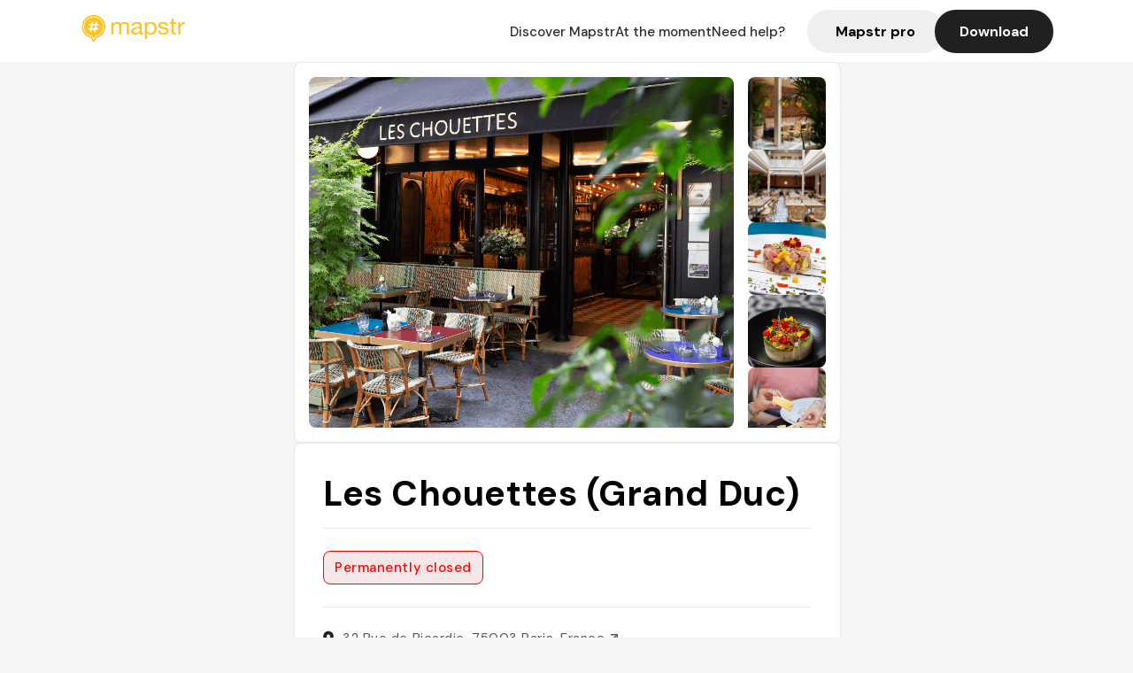

--- FILE ---
content_type: text/html; charset=utf-8
request_url: https://mapstr.com/place/igNegvcJyqg/les-chouettes-grand-duc-paris-restaurant-brunch-bar-francais-
body_size: 40724
content:
<!DOCTYPE html>
<html lang="fr">
  <head>
    <meta charset="UTF-8">
    <meta http-equiv="content-type" content="text/html; charset=utf-8">
    <meta name="viewport" content="width=device-width, initial-scale=1" />
    <meta name="date" content=24/01/2026 />
    
    
    
    <title>Mapstr - Les Chouettes (Grand Duc) : restaurant chic et bar à cocktails à Paris</title>
    <meta name="description" content="Découvrez Les Chouettes (Grand Duc), un restaurant français chic avec bar à cocktails, situé au 32 Rue de Picardie dans le Marais, offrant une ambiance élégante et raffinée." />
    <meta name="keywords" content="Restaurant, Français, Francais, Chic, Amis, Paris" />
    <meta name="apple-itunes-app" content="app-id=917288465, app-clip-bundle-id=com.hulab.mapstr.Clip, app-argument=mapstr://place/source/igNegvcJyqg, app-clip-display=card"/>
    <meta name="theme-color" content="#ffc222">

    <!-- Twitter Card meta -->
    <meta name="twitter:card" content="summary_large_image" />
    <meta name="twitter:site" content="@mapstr_app" />
    <meta name="twitter:title" content="Mapstr - Les Chouettes (Grand Duc) : restaurant chic et bar à cocktails à Paris" />
    <meta name="twitter:description" content="Découvrez Les Chouettes (Grand Duc), un restaurant français chic avec bar à cocktails, situé au 32 Rue de Picardie dans le Marais, offrant une ambiance élégante et raffinée." />
    <meta name="twitter:url" content="https://mapstr.com/place/igNegvcJyqg/les-chouettes-grand-duc-paris-restaurant-brunch-bar-francais-" />
    <meta name="twitter:app:name:iphone" content="Mapstr, explore the world" />
    <meta name="twitter:app:id:iphone" content="917288465" />
    <meta name="twitter:app:url:iphone" content="mapstr://place/source/igNegvcJyqg" />
    <meta name="twitter:app:name:googleplay" content="Mapstr, explore the world" />
    <meta name="twitter:app:id:googleplay" content="com.hulab.mapstr" />
    <meta name="twitter:app:url:googleplay" content="mapstr://place/source/igNegvcJyqg" />
    <!-- Twitter summary card with large image must be at least 280x150px -->
    <meta name="twitter:image:src" content="https://images.mapstr.com/eefc474b204373a38a651c23b6cca20a_image_3d34cd10-2259-4baa-b4e9-9a6dcd9e420b.jpeg" />

    <!-- Open Graph meta -->
    <meta property="og:type" content="website" />
    <meta property="og:locale" content="fr_FR" />
    <meta property="og:title" content="Mapstr - Les Chouettes (Grand Duc) : restaurant chic et bar à cocktails à Paris" />
    <meta property="og:description" content="Découvrez Les Chouettes (Grand Duc), un restaurant français chic avec bar à cocktails, situé au 32 Rue de Picardie dans le Marais, offrant une ambiance élégante et raffinée."/>
    <meta property="og:url" content="https://mapstr.com/place/igNegvcJyqg/les-chouettes-grand-duc-paris-restaurant-brunch-bar-francais-" />
    <meta property="og:image" content="https://images.mapstr.com/eefc474b204373a38a651c23b6cca20a_image_3d34cd10-2259-4baa-b4e9-9a6dcd9e420b.jpeg" />
    <meta property="al:iphone:url" content="mapstr://place/source/igNegvcJyqg" />
    <meta property="al:iphone:app_store_id" content="917288465" />
    <meta property="al:iphone:app_name" content="Mapstr" />
    <meta property="al:android:url" content="mapstr://place/source/igNegvcJyqg" />
    <meta property="al:android:app_name" content="Mapstr" />
    <meta property="al:android:package" content="com.hulab.mapstr" />
    <meta property="og:site_name" content="mapstr" />
    <meta property="fb:app_id" content="822173301127861" />
    <link rel="canonical" href="https://mapstr.com/place/igNegvcJyqg/les-chouettes-grand-duc-paris-restaurant-brunch-bar-francais-">
    <link
      rel="alternate"
      href="android-app://com.hulab.mapstr/mapstr/place/source/igNegvcJyqg"
    />
    <link
      rel="alternate"
      href="ios-app://917288465/mapstr/place/source/igNegvcJyqg"
    />

    <link
      rel="stylesheet"
      type="text/css"
      href="/static/css/place.css"
      media="all"
    />
    <link
      rel="icon"
      type="image/png"
      href="/static/images/mapstore/mapstr_favicon.png"
    />
    <link rel="preconnect" href="https://www.google-analytics.com">
    <style>
      .one_main_image {
        width: 100%;
        height: 100%;
        object-fit: cover;
        border-radius: 8px;
      }
      #main_image {
        width: 480px;
        height: 396px;
        object-fit: cover;
        margin: 16px;
        border-radius: 8px;
      }
      #secondary_image {
        width: 100%;
        height: 82px;
        object-fit: cover;
        border-radius: 8px;
      }
      #badge {
        height: 25px;
        margin-left: 60px;
        position: absolute;
        z-index: 1
      }
      .img-partners {
        height: 100%;
        object-fit: cover;
        width: 100%;
        border-radius: 50%;
      }
      .places_around_image {
        width: 360px;
        height: 195px;
        object-fit: cover;
        border-radius: 8px 8px 0px 0px;
      }
    </style>
    <style media="all and (max-width: 650px)">
      #main_image,
      #one_main_image {
        width: 95%;
      }
      .places_around_content, 
      .places_around_image {
        width: 195px;
      }
    </style>
  </head>

  <body>
    <main>

      <header>
    <div id="header_section">
        <a class='url_nostyle_logo' href="https://mapstr.com/">
            <img src="/static/images/mapstr_logo_yellow.png" class="header_logo" alt="Mapstr logo yellow" />
        </a>
        <div id="header_btn_section">
            <a class='url_nostyle' href="https://mapstr.com/">
                <button data-i18n-key="header_btn_discover" type="button" class="btn_header">
                    Découvrez Mapstr
                </button>
            </a>
            <a class='url_nostyle' href="https://mapstr.com/blog/en-ce-moment">
                <button data-i18n-key="header_btn_mapstore" type="button" class="btn_header">
                    En ce moment
                </button>
            </a>
            <a class='url_nostyle' href="https://mapstr.com/faq">
                <button data-i18n-key="header_btn_help" type="button" class="btn_header">
                    Besoin d'aide ?
                </button>
            </a>
            <a class='url_nostyle' href="https://mapstr.com/mapstr-pro/restaurants-hotels-bars">
                <button type="button" class="btn_header_pro">
                    Mapstr pro
                </button>
            </a>
            <a class='url_nostyle'>
                <button data-i18n-key="header_btn_download" onclick="branch.deepviewCta();sendbuttonevent('gettheapp');" type="button"
                    class="btn_header_download">
                    Télécharger
                </button>
            </a>
        </div>
    </div>
</header>

<script src="/static/js/lazysizes.min.js" async></script>
<script async>
  (function (b, r, a, n, c, h, _, s, d, k) {
    if (!b[n] || !b[n]._q) {
      for (; s < _.length;) c(h, _[s++]);
      d = r.createElement(a);
      d.async = 1;
      d.src = 'https://cdn.branch.io/branch-latest.min.js';
      k = r.getElementsByTagName(a)[0];
      k.parentNode.insertBefore(d, k);
      b[n] = h;
    }
  }(window, document, 'script', 'branch', (b, r) => {
      b[r] = function () {
        b._q.push([r, arguments]);
      };
    }, {
      _q: [],
      _v: 1
    },
    'addListener applyCode banner closeBanner creditHistory credits data deepview deepviewCta first getCode init link logout redeem referrals removeListener sendSMS setBranchViewData setIdentity track validateCode'
    .split(' '), 0));
  branch.init('key_live_dbc5wsKNveuCgwCRZPWBmikgzvc1ghEx');
</script>

<script async>
  (function (i, s, o, g, r, a, m) {
    i['GoogleAnalyticsObject'] = r;
    i[r] = i[r] || function () {
      (i[r].q = i[r].q || []).push(arguments)
    }, i[r].l = 1 * new Date();
    a = s.createElement(o), m = s.getElementsByTagName(o)[0];
    a.async = 1;
    a.src = g;
    m.parentNode.insertBefore(a, m)
  })(window, document, 'script', '//www.google-analytics.com/analytics.js', 'ga');
  ga('create', 'UA-53271927-1', 'auto');
  ga('send', 'pageview');
  var androidclick = function () {
    branch.deepviewCta();
    sendbuttonevent("android");
  };
  var iosclick = function () {
    branch.deepviewCta();
    sendbuttonevent("ios");
  };
  var webappclick = function () {
    sendbuttonevent("webapp");
  };
  var mapclick = function (mapinfoid) {
    ga('send', 'event', {
      eventCategory: 'map',
      eventAction: 'link',
      eventLabel: mapinfoid,
      transport: 'beacon'
    });
  };

  function sendbuttonevent(label) {
    ga('send', 'event', {
      eventCategory: 'button',
      eventAction: label == "webapp" ? 'link' : 'download',
      eventLabel: label,
      transport: 'beacon'
    });
  }
</script>

<script>
  function openApp() {
// Lien universel ou lien d'application
    const deepLink = "mapstr://";
    // Schéma d'URL personnalisé
    const fallbackLink = window.location.href;
    const isIOS = /iPad|iPhone|iPod/.test(navigator.userAgent) && !window.MSStream;
    
    const userAgent = navigator.userAgent;
      /* if (/iPad|iPhone|iPod/.test(userAgent)) {
        window.location = "https://go.mapstr.com/ios";
      } else if (/Android/.test(userAgent)) {
        window.location = "http://go.mapstr.com/android-b";
      } else {
        window.location = "https://apps.apple.com/us/app/mapstr-bookmark-your-favorite/id917288465?_branch_match_id=1109027904045156573&_branch_referrer=H4sIAAAAAAAAA8soKSkottLXT8%2FXy00sKC4p0kvOz9XPzC8GAH1rkIwZAAAA&utm_campaign=iosButton&utm_medium=marketing&utm_source=Website";
      } */

    if (isIOS) {
        // Sur iOS, nous pouvons essayer d'ouvrir le lien universel directement
        window.location = "mapstr://";
    } else {
        // Sur Android, nous utilisons l'intention pour ouvrir le lien d'application
        window.location = "https://go.mapstr.com/download";
    }
    // Si l'application n'est pas installée, le navigateur ne pourra pas ouvrir le lien universel
    // ou le lien d'application et l'utilisateur sera redirigé vers le lien de repli
    setTimeout(function () {
        window.location = fallbackLink;
    }, 500);
}
</script>

    <script>
        const defaultLocale = "fr";
        const supportedLocales = ["en", "fr"];

        let locale;
        let translations = {};
        const lang = {
            "en": {
                "header_btn_discover": "Discover Mapstr",
                "header_btn_mapstore": "At the moment",
                "header_btn_help": "Need help?",
                "header_btn_download": "Download",
                "place_permanently_closed": "Permanently closed",
                "place_booking": "Booking",
                "place_delivery": "Delivery",
                "place_clickandcollect": "Click & collect",
                "place_owner": "Owner of this place ?",
                "place_owner_text": "We automatically retrieve the available information about your location. If it happens to be incorrect, you can log in to our dashboard for free to make changes. Plus, you'll gain access to your detailed statistics as a bonus.",
                "place_access": "Edit your place's information",
                "place_community": "The mapstr community",
                "place_saved_by": "Added by",
                "users": "users",
                "place_add_map": "Add to my map",
                "place_tags": "#Popular tags",
                "place_users_say": "What users are saying",
                "place_comments": "comments)",
                "place_approved_by": "Approved by ",
                "place_partners": "official partners",
                "followers": " followers",
                "places": " places",
                "place_places_around": "Other recommended spots around",
                "place_added_by": "Added by ",
                "users_private_account": "This account is private, you can send a follow request in the mapstr mobile app",
                "available_maps": "available maps",
                "paid_map": "This is paid content, it can be purchased within the mapstr app",
                "by": "By",
                "website": "Website",
                "back_home": "Back to homepage",
                "not_found_title": "It seems that the page you are looking for does not exist...",
                "not_found_text": "It's possible that the page you were searching for has either moved or no longer exists. It’s an opportunity to discover something new!",
                "footer_about": "💛 About",
                "footer_who": "Who we are",
                "footer_press": "Press",
                "footer_contact": "Contact us",
                "footer_places": "Restaurants, hotels & bars",
                "footer_brands": "Brands",
                "footer_discover": "🗺 Discover",
                "footer_follow": "Follow us",
                "footer_legal": "Legal notices",
                "footer_cgu": "Terms of use",
                "footer_privacy": "Privacy policy",
                "footer_copyrights": "Mapstr 2024 | All rights reserved",
                "report_title": "Report an error on ",
                "report_text": "If you have noticed an error regarding this place, please let us know so we can correct it.",
                "report_button": "Send",
                "report_form_title": "Reason(s) for reporting",
                "report_form_permanently_closed": "Permanently closed",
                "report_form_name_error": "Name of the place",
                "report_form_opening_hours": "Opening hours",
                "report_form_wrong_photos": "Photos",
                "report_form_address_error": "Address or location on the map",
                "report_form_contact_info": "Contacts (phone or website)",
                "report_form_services": "Services (menu, booking link...)",
                "error_report": "An error on this place?",
                "error_report_button": "Report an error",
            },
            "fr": {
                "header_btn_discover": "Découvrez Mapstr",
                "header_btn_mapstore": "En ce moment",
                "header_btn_help": "Besoin d'aide ?",
                "header_btn_download": "Télécharger",
                "place_permanently_closed": "Définitivement fermé",
                "place_booking": "Réservation",
                "place_delivery": "Livraison",
                "place_clickandcollect": "Click & collect",
                "place_owner": "Propriétaire de ce lieu ?",
                "place_owner_text": "Nous récupérons automatiquement les informations disponibles sur votre lieu. Si jamais celles-ci ne sont pas correctes, connectez-vous gratuitement sur notre tableau de bord pour les modifier et bonus, accédez à vos statistiques détaillées.",
                "place_access": "Modifier les informations de votre lieu",
                "place_community": "La communauté mapstr",
                "place_saved_by": "Enregistré par",
                "users": "utilisateurs",
                "place_add_map": "Ajouter à ma carte",
                "place_tags": "#Tags souvent utilisés",
                "place_users_say": "Ce qu'en disent les utilisateurs",
                "place_comments": "commentaires)",
                "place_approved_by": "Approuvé par ",
                "place_partners": "partenaires officiels",
                "followers": " abonnés",
                "places": " lieux",
                "place_places_around": "Autres lieux à voir autour",
                "place_added_by": "Ajouté par ",
                "users_private_account": "Ce compte est privé, vous pouvez l’ajouter depuis l’application mobile mapstr",
                "available_maps": "cartes disponibles",
                "paid_map": "Ce contenu est payant et disponible sur l'application mapstr",
                "by": "Par",
                "website": "Site web",
                "back_home": "Retourner à l'accueil",
                "not_found_title": "Il semblerait que la page que vous recherchez n’existe pas...",
                "not_found_text": "Peut-être qu'elle a changé d'adresse ou qu'elle n'existe plus. C’est le moment d'explorer de nouvelles choses !",
                "footer_about": "💛 A propos",
                "footer_who": "Qui sommes-nous ?",
                "footer_press": "Presse",
                "footer_contact": "Nous contacter",
                "footer_places": "Restaurants, hôtels & bars",
                "footer_brands": "Marques",
                "footer_discover": "🗺 À Découvrir",
                "footer_follow": "Suivez-nous",
                "footer_legal": "Mentions légales",
                "footer_cgu": "Conditions générales d'utilisation",
                "footer_privacy": "Politique de confidentialité",
                "footer_copyrights": "Mapstr 2024 | Tous droits réservés",
                "report_title": "Signaler une erreur sur:",
                "report_text": "Si vous avez remarqué une erreur concernant ce lieu, merci de nous en informer pour que nous puissions la corriger.",
                "report_button": "Envoyer",
                "report_form_title": "Motif(s) du signalement",
                "report_form_permanently_closed": "Lieu définitivement fermé",
                "report_form_name_error": "Nom du lieu",
                "report_form_opening_hours": "Horaires d'ouverture",
                "report_form_wrong_photos": "Photos",
                "report_form_address_error": "Adresse ou position sur la carte",
                "report_form_contact_info": "Contacts (téléphone ou site web)",
                "report_form_services": "Services (menu, lien de réservation...)",
                "error_report": "Une erreur sur ce lieu ?",
                "error_report_button": "Signaler une erreur",
            },
        };

        document.addEventListener("DOMContentLoaded", () => {
            const initialLocale = supportedOrDefault(browserLocales(true));
            setLocale(initialLocale);
        });

        async function setLocale(newLocale) {
            if (newLocale === locale) return;
            /* const newTranslations =
                await fetchTranslationsFor(newLocale); */
            const newTranslations = lang[newLocale];
            locale = newLocale;
            translations = newTranslations;
            translatePage();
        }

        /* async function fetchTranslationsFor(newLocale) {
            const response = await fetch(`src/lang/${newLocale}.json`);
            return await response.json();
        } */

        function translatePage() {
            document
                .querySelectorAll("[data-i18n-key]")
                .forEach(translateElement);
        }

        function translateElement(element) {
            const key = element.getAttribute("data-i18n-key");
            const translation = translations[key];
            element.innerText = translation;
        }

        function isSupported(locale) {
            return supportedLocales.indexOf(locale) > -1;
        }

        function supportedOrDefault(locales) {
            return locales.find(isSupported) || defaultLocale;
        }

        function browserLocales(languageCodeOnly = false) {
            return navigator.languages.map((locale) =>
                languageCodeOnly ? locale.split("-")[0] : locale,
            );
        }
    </script>
    
      <div class="place_top_section">
        <div class="photos_container">
          
            <img id="main_image" src="https://images.mapstr.com/eefc474b204373a38a651c23b6cca20a_image_3d34cd10-2259-4baa-b4e9-9a6dcd9e420b.jpeg" alt="Les Chouettes (Grand Duc)" onerror="this.src='/static/images/mapstore/picture_mapstr.svg';" />
            <div id="secondary_image_container">
              
                <img id="secondary_image" src="https://images.mapstr.com/fe569fd5e930829cc5fe186b8166e253_image_2570210b-f022-4982-9d9e-e42cc34c2e49.jpeg" alt="Les Chouettes (Grand Duc)" loading="lazy" onerror="this.src='/static/images/mapstore/picture_mapstr.svg';" />
              
                <img id="secondary_image" src="https://images.mapstr.com/07570c2714f2844bedf7816b7e20bed4_image_9b598d4c-4658-4365-a5fd-656d0db45461.jpeg" alt="Les Chouettes (Grand Duc)" loading="lazy" onerror="this.src='/static/images/mapstore/picture_mapstr.svg';" />
              
                <img id="secondary_image" src="https://images.mapstr.com/9728d32f921ed7ad52fcbaf183b7b986_image_4193ba54-4929-4dd6-939b-9e99778ab473.jpeg" alt="Les Chouettes (Grand Duc)" loading="lazy" onerror="this.src='/static/images/mapstore/picture_mapstr.svg';" />
              
                <img id="secondary_image" src="https://images.mapstr.com/b1ffd03b066cc59f4ca12b886d3e889f_image_41b2c40e-7dc6-47ed-9682-d0c98631933c.jpeg" alt="Les Chouettes (Grand Duc)" loading="lazy" onerror="this.src='/static/images/mapstore/picture_mapstr.svg';" />
              
                <img id="secondary_image" src="https://images.mapstr.com/10a7358d01fa0fc088d84667faef9be2_image_293b1545-7a1a-4c43-9d35-6a8557c777fa.jpeg" alt="Les Chouettes (Grand Duc)" loading="lazy" onerror="this.src='/static/images/mapstore/picture_mapstr.svg';" />
              
                <img id="secondary_image" src="https://images.mapstr.com/17b1868652d55dca56ef7c8939082e62_image_ffb7a668-7639-405c-a9eb-35371de253aa.jpeg" alt="Les Chouettes (Grand Duc)" loading="lazy" onerror="this.src='/static/images/mapstore/picture_mapstr.svg';" />
              
                <img id="secondary_image" src="https://images.mapstr.com/febb3a85b8b87f9194b1dae9f122abb1_image_34c06c0b-9ce9-45f0-9cb8-21660420e6b9.jpeg" alt="Les Chouettes (Grand Duc)" loading="lazy" onerror="this.src='/static/images/mapstore/picture_mapstr.svg';" />
              
                <img id="secondary_image" src="https://images.mapstr.com/9bc402b961390afd84a459f9e08d52f1_image_2baf9c2b-2839-424a-a35b-5ea159ae23e4.jpeg" alt="Les Chouettes (Grand Duc)" loading="lazy" onerror="this.src='/static/images/mapstore/picture_mapstr.svg';" />
              
                <img id="secondary_image" src="https://images.mapstr.com/7b99efca626e6a36542aa5ec3456e1bb_image_fefa30a0-2453-4ebe-a1b3-ab0c86c03770.jpeg" alt="Les Chouettes (Grand Duc)" loading="lazy" onerror="this.src='/static/images/mapstore/picture_mapstr.svg';" />
              
            </div>
          
        </div>

        <div class="place_container">
          <h1 class="place_name">Les Chouettes (Grand Duc)</h1>
<!--           <div class="place_rating">
            <img class="icon" src="/static/images/icon_star.svg" alt="Rating icon" />
            <p><span class="place_rating_stat">4,6</span> (13 avis sur mapstr)</p>
          </div> -->

          
            <div class="place_section">
              <a class="place_closed">
                <span data-i18n-key="place_permanently_closed">Définitivement fermé</span>
              </a>
            </div>
          
          <div class="place_section">
            <img src="/static/images/icon_place.svg" alt="Place icon" />
              <a
                  href="http://maps.apple.com/?q=Les Chouettes (Grand Duc)&ll=48.8643799, 2.3635729"
                  rel="”nofollow”"
                  target="_blank"
                  >
              <address class="place_address">
                  32 Rue de Picardie, 75003 Paris, France
                  <img src="/static/images/icon_arrow.svg" alt="Arrow icon" />
              </address>
              </a>
          </div>
          
            <div class="place_section">
              <img src="/static/images/icon_website.svg" alt="Website icon" />
              <a
                class="place_website"
                href="https://www.leschouettes.paris/"
                rel="”nofollow”"
                target="_blank"
                >
                https://www.leschouettes.paris/
              <img src="/static/images/icon_arrow.svg" alt="Arrow icon" />
              </a>
            </div>
            
            
          </div>
        </div>

        
          <div class="place_middle_section">
            <h2 class="place_seo_title">Les Chouettes (Grand Duc) : restaurant chic et bar à cocktails à Paris</h2>
            <h3 class="place_seo_description">
              <p>Les Chouettes (Grand Duc) ont été ouvertes en 2018 par Vincent et Olivier, dans le quartier du Marais à Paris. Anciennement un atelier Eiffel, ce lieu chargé d’histoire a été transformé en un restaurant bistronomique sophistiqué, mêlant charme industriel et élégance. La verrière Eiffel et la décoration Art déco confèrent à l’établissement une atmosphère unique, idéale pour une expérience culinaire mémorable.</p><br><p>Ce restaurant français propose une cuisine de saison, fraîche et locale, avec un menu varié allant de plats classiques comme le risotto ou la raviole à des créations plus raffinées. Le bar à cocktails, conseillé par des experts, offre une sélection de boissons originales, parfaites pour accompagner un dîner ou un apéritif. Les points forts du lieu résident dans la qualité de la cuisine, le cadre exceptionnel et l’ambiance chic et intimiste qui y règne.</p><br><p>L’ambiance des Chouettes (Grand Duc) est à la fois chaleureuse et sophistiquée, avec une décoration soignée mettant en valeur la verrière Eiffel et le style Art déco. Le lieu, situé au 32 Rue de Picardie dans le 3ème arrondissement, est idéal pour une soirée entre amis ou un dîner d’affaires, dans un cadre élégant et cosy. La luminosité naturelle et l’atmosphère raffinée en font une adresse incontournable pour les amateurs de cuisine française et de cocktails dans un environnement chic et atypique.</p><br>
            </h3>
          </div>
        

        <div class="place_bottom_section">
          <div class="map_container">
            <!-- map of place -->
            <div id="map" class="restaurant-map lazyload" ></div>
          </div>

          <div class="restaurant_place_left">
            <div class="report_container">
              <div>
                <span data-i18n-key="error_report" class="owner_title">Vous pensez qu'il y a une erreur sur ce lieu ?</span>
                <p data-i18n-key="report_text" id="text" class="owner_text">Vos retours sont importants pour nous. Si vous avez remarqué une erreur concernant ce lieu, merci de nous en informer pour que nous puissions la corriger.</p>
              </div>
                <a href="https://mapstr.com/place/report/igNegvcJyqg" class="report_button" rel="nofollow" target="_blank" >
                  <span data-i18n-key="error_report_button">Signaler une erreur</span>
                </a>              
            </div>
            <div class="owner_container">
              <div>
                <span data-i18n-key="place_owner" class="owner_title">Propriétaire de ce lieu ?</span>
                <p data-i18n-key="place_owner_text" class="owner_text">Nous récupérons automatiquement les informations disponibles sur votre lieu. Si jamais celles-ci ne sont pas correctes, connectez-vous gratuitement sur notre tableau de bord pour les modifier et bonus, accédez à vos statistiques détaillées.</p>
              </div>
              <a href="https://dashboard.mapstr.com/?placeId=igNegvcJyqg" class="restaurant-global_dashboard-app-card_button" rel="nofollow" target="_blank">
                <img id="mapstr_icon" class="owner_icon" src='/static/images/icon_edit.svg' alt="mapstr icon" />
                <span data-i18n-key="place_access">Modifier les informations de votre lieu</span>
              </a>
            </div>
          </div>
        </div>

        <section class="users-approbation">
          <div class="community_container">
            <span data-i18n-key="place_community" class="community_title">La communauté mapstr</span>
            <div class="horizontal-divider"></div>
            
              <div class="adds_container">
                <div class="adds_text_container">
                  <span data-i18n-key="place_saved_by" class="adds_text_title">Enregistré par</span>
                  <p class="adds_stat">12 627 <span data-i18n-key="users">utilisateurs</span></p>
                </div>
                  <a href="https://mapstr.com/place/igNegvcJyqg/les-chouettes-grand-duc-paris-restaurant-brunch-bar-francais-" target="blank">
                    <button onclick="branch.deepviewCta();sendbuttonevent('gettheapp');" class="adds_btn" rel="nofollow">
                      <img id="mapstr_icon" src='/static/images/icon_mapstr_white.svg' alt="mapstr icon" />
                        <span data-i18n-key="place_add_map">Ajouter à ma carte</span>
                    </button>
                  </a>
              </div>
            
            <div class="tags_container">
              <span data-i18n-key="place_tags" class="tags_title">#Tags souvent utilisés</span>
              <div class="tags_list">
                
                  
                    <span class="tag">#Restaurant</span>
                  
                    <span class="tag">#Français</span>
                  
                    <span class="tag">#Francais</span>
                  
                    <span class="tag">#Chic</span>
                  
                    <span class="tag">#Amis</span>
                  
                
              </div>
            </div>
          </div>
      </section>

      
        <section class="users-approbation">
          <div class="title-users-box">
            <span data-i18n-key="place_users_say">Ce qu'en disent les utilisateurs</span>
          </div>
          <div class="horizontal-divider"></div>
          <div class="comment-content">
            
              <a href='/user/dfournier0207'>
                <div  class='users-content'>
                  <h3 class='users-comment'>"Super restaurant bistronomique avec un espace unique sous verrière Eiffel 
desserts 9-12€
plat 15-34€
entrée 15-27€"</h3>
                  <div class='users-box'>
                      <h4> @dfournier0207</h4>
                  </div>
                </div>
              </a>
            
              <a href='/user/fabiefly'>
                <div  class='users-content'>
                  <h3 class='users-comment'>"Décors Eiffel , aéré belle verrière bon rapport Q/P"</h3>
                  <div class='users-box'>
                      <h4> @fabiefly</h4>
                  </div>
                </div>
              </a>
            
              <a href='/user/marie.salmon'>
                <div  class='users-content'>
                  <h3 class='users-comment'>"Hôtel et bar - Cadre magnifique cuisine française raffiné (Plat 17-35€ risotto , raviole, médaillon de lotte)"</h3>
                  <div class='users-box'>
                      <h4> @marie.salmon</h4>
                  </div>
                </div>
              </a>
            
              <a href='/user/'>
                <div  class='users-content'>
                  <h3 class='users-comment'>"Apparemment définitivement fermé "</h3>
                  <div class='users-box'>
                      <h4> @</h4>
                  </div>
                </div>
              </a>
            
              <a href='/user/'>
                <div  class='users-content'>
                  <h3 class='users-comment'>"- Restaurant bistronomique sur 3 étages 
- Hauteur sous plafond sous verrière Eiffel
- Cuisine française, de saison, frais et locaux
- Menu du jour entre 22 et 29€

Le lieu aurait été d&#39;anciens ateliers Eiffel où on aurait réalisé d&#39;anciens moulages ayant servi à fabriquer la Statue de la Liberté offerte aux américains "</h3>
                  <div class='users-box'>
                      <h4> @</h4>
                  </div>
                </div>
              </a>
            
              <a href='/user/'>
                <div  class='users-content'>
                  <h3 class='users-comment'>"Un lieu qui était sublime et très bon. 
Puis qui est devenu décevant. Tant par le goût que le service. "</h3>
                  <div class='users-box'>
                      <h4> @</h4>
                  </div>
                </div>
              </a>
            
              <a href='/user/'>
                <div  class='users-content'>
                  <h3 class='users-comment'>"Superbe adresse ! En face des Carreaux du Temple 
Je me souviens du cevice de dorabe aux fruits de la passion comme si c’était hier 🥰"</h3>
                  <div class='users-box'>
                      <h4> @</h4>
                  </div>
                </div>
              </a>
            
              <a href='/user/'>
                <div  class='users-content'>
                  <h3 class='users-comment'>"Cadre avec verrière Eiffel "</h3>
                  <div class='users-box'>
                      <h4> @</h4>
                  </div>
                </div>
              </a>
            
              <a href='/user/'>
                <div  class='users-content'>
                  <h3 class='users-comment'>"Prix correct super cadre. "</h3>
                  <div class='users-box'>
                      <h4> @</h4>
                  </div>
                </div>
              </a>
            
              <a href='/user/guithalie'>
                <div  class='users-content'>
                  <h3 class='users-comment'>"Reco la puerta avril 24
Joli endroit caché dans le marais
Pour dîner filles "</h3>
                  <div class='users-box'>
                      <h4> @guithalie</h4>
                  </div>
                </div>
              </a>
            
              <a href='/user/yael_at_home'>
                <div  class='users-content'>
                  <h3 class='users-comment'>"bar à cocktails conseillé par Céline. très sympa "</h3>
                  <div class='users-box'>
                      <h4> @yael_at_home</h4>
                  </div>
                </div>
              </a>
            
              <a href='/user/'>
                <div  class='users-content'>
                  <h3 class='users-comment'>"cadre sympa Eiffel
correct"</h3>
                  <div class='users-box'>
                      <h4> @</h4>
                  </div>
                </div>
              </a>
            
              <a href='/user/charlotte.rohmer'>
                <div  class='users-content'>
                  <h3 class='users-comment'>"Amazing setting!!! Location and food were great"</h3>
                  <div class='users-box'>
                      <h4> @charlotte.rohmer</h4>
                  </div>
                </div>
              </a>
            
              <a href='/user/'>
                <div  class='users-content'>
                  <h3 class='users-comment'>"Cadre très joli à l’intérieur - proche république - price point légèrement élevé (cadre sympa) mais très bons plats !"</h3>
                  <div class='users-box'>
                      <h4> @</h4>
                  </div>
                </div>
              </a>
            
              <a href='/user/'>
                <div  class='users-content'>
                  <h3 class='users-comment'>"Cadre vraiment très beau, belle verrière. 
Plat bon mais pas wooow. Cher pour la quantité proposée "</h3>
                  <div class='users-box'>
                      <h4> @</h4>
                  </div>
                </div>
              </a>
            
              <a href='/user/marty_mcfly'>
                <div  class='users-content'>
                  <h3 class='users-comment'>"Brasserie ++ plats à 25€
Très stylé le soir "</h3>
                  <div class='users-box'>
                      <h4> @marty_mcfly</h4>
                  </div>
                </div>
              </a>
            
              <a href='/user/equipeja'>
                <div  class='users-content'>
                  <h3 class='users-comment'>"Restaurant sophistiqué de style Art déco avec un bar à cocktails, proposant une cuisine fine et des menus fixes pour le déjeuner.

~50€ (hors boissons)

Horaires : 
Lun - Jeu | 10h - 00h30
Ven - Sam | 10h à 01h"</h3>
                  <div class='users-box'>
                      <h4> @equipeja</h4>
                  </div>
                </div>
              </a>
            
              <a href='/user/'>
                <div  class='users-content'>
                  <h3 class='users-comment'>"Reco Insta
Deco incroyable "</h3>
                  <div class='users-box'>
                      <h4> @</h4>
                  </div>
                </div>
              </a>
            
              <a href='/user/'>
                <div  class='users-content'>
                  <h3 class='users-comment'>"https://vm.tiktok.com/ZGeDwbMBD/"</h3>
                  <div class='users-box'>
                      <h4> @</h4>
                  </div>
                </div>
              </a>
            
              <a href='/user/'>
                <div  class='users-content'>
                  <h3 class='users-comment'>"Chouette déco et bonne cuisine :) je recommande "</h3>
                  <div class='users-box'>
                      <h4> @</h4>
                  </div>
                </div>
              </a>
            
              <a href='/user/'>
                <div  class='users-content'>
                  <h3 class='users-comment'>"Ancien entrepôt de stockage du grain, superbe salle avec hauteur sous plafond et coursives. Belle et bonne cuisine. Pour une soirée à 2"</h3>
                  <div class='users-box'>
                      <h4> @</h4>
                  </div>
                </div>
              </a>
            
              <a href='/user/'>
                <div  class='users-content'>
                  <h3 class='users-comment'>"Nourriture classique pas mal sans plus, décor sympa, fait avec Pierre pour la Saint Valentin 2024, "</h3>
                  <div class='users-box'>
                      <h4> @</h4>
                  </div>
                </div>
              </a>
            
              <a href='/user/'>
                <div  class='users-content'>
                  <h3 class='users-comment'>"2018 avec Vincent &amp; Olivier. TB cadre top."</h3>
                  <div class='users-box'>
                      <h4> @</h4>
                  </div>
                </div>
              </a>
            
              <a href='/user/lucile.desclaux6492'>
                <div  class='users-content'>
                  <h3 class='users-comment'>"bistronomique, cadre verrière, prix bas"</h3>
                  <div class='users-box'>
                      <h4> @lucile.desclaux6492</h4>
                  </div>
                </div>
              </a>
            
              <a href='/user/nicolas322'>
                <div  class='users-content'>
                  <h3 class='users-comment'>"Vu sur le net. 
Ancien atelier Eiffel, belle salle, belle verrière, cuisine simple à prix normaux. "</h3>
                  <div class='users-box'>
                      <h4> @nicolas322</h4>
                  </div>
                </div>
              </a>
            
              <a href='/user/'>
                <div  class='users-content'>
                  <h3 class='users-comment'>"Recommandé par Paris Zig Zag"</h3>
                  <div class='users-box'>
                      <h4> @</h4>
                  </div>
                </div>
              </a>
            
              <a href='/user/wadi3.snoussi'>
                <div  class='users-content'>
                  <h3 class='users-comment'>"https://www.sortiraparis.com/hotel-restaurant/restaurant/articles/266570-les-chouettes-restaurant-la-pepite-cachee-bistronomique-dans-un-cadre-insolite"</h3>
                  <div class='users-box'>
                      <h4> @wadi3.snoussi</h4>
                  </div>
                </div>
              </a>
            
              <a href='/user/'>
                <div  class='users-content'>
                  <h3 class='users-comment'>"Done with Veerle before the resale it was nice and beautiful 
Service continu de 8h à 2h 
Lieu idéal pour une occasion "</h3>
                  <div class='users-box'>
                      <h4> @</h4>
                  </div>
                </div>
              </a>
            
              <a href='/user/'>
                <div  class='users-content'>
                  <h3 class='users-comment'>"Bistronomique

https://www.sortiraparis.com/hotel-restaurant/restaurant/articles/266570-les-chouettes-restaurant-la-pepite-cachee-bistronomique-dans-un-cadre-insolite
"</h3>
                  <div class='users-box'>
                      <h4> @</h4>
                  </div>
                </div>
              </a>
            
              <a href='/user/'>
                <div  class='users-content'>
                  <h3 class='users-comment'>"Bistrot sous verrière Eiffel "</h3>
                  <div class='users-box'>
                      <h4> @</h4>
                  </div>
                </div>
              </a>
            
              <a href='/user/'>
                <div  class='users-content'>
                  <h3 class='users-comment'>"Recollande par Sortir à Paris"</h3>
                  <div class='users-box'>
                      <h4> @</h4>
                  </div>
                </div>
              </a>
            
              <a href='/user/'>
                <div  class='users-content'>
                  <h3 class='users-comment'>"4,1 / 40-50€ / Brunch 35€ Dimanche -&gt;17h/ L-S 10h-Minuit/ Beau cadre Art déco / "</h3>
                  <div class='users-box'>
                      <h4> @</h4>
                  </div>
                </div>
              </a>
            
              <a href='/user/corinne.zylber'>
                <div  class='users-content'>
                  <h3 class='users-comment'>"Ouvert dimanche 
Menu déjeuner E/P/D : 30€"</h3>
                  <div class='users-box'>
                      <h4> @corinne.zylber</h4>
                  </div>
                </div>
              </a>
            
              <a href='/user/'>
                <div  class='users-content'>
                  <h3 class='users-comment'>"Beau cadre Eiffel, menu abordable en semaine"</h3>
                  <div class='users-box'>
                      <h4> @</h4>
                  </div>
                </div>
              </a>
            
              <a href='/user/juliemavie'>
                <div  class='users-content'>
                  <h3 class='users-comment'>"hyper booooons
intimistes
très gentils"</h3>
                  <div class='users-box'>
                      <h4> @juliemavie</h4>
                  </div>
                </div>
              </a>
            
              <a href='/user/'>
                <div  class='users-content'>
                  <h3 class='users-comment'>"Cadre très beau, nourriture tres bonne, service ++.
Parfait pour un diner d’affaires "</h3>
                  <div class='users-box'>
                      <h4> @</h4>
                  </div>
                </div>
              </a>
            
              <a href='/user/'>
                <div  class='users-content'>
                  <h3 class='users-comment'>"Bon restaurant dans un très beau cadre"</h3>
                  <div class='users-box'>
                      <h4> @</h4>
                  </div>
                </div>
              </a>
            
              <a href='/user/'>
                <div  class='users-content'>
                  <h3 class='users-comment'>"lieux qui a l&#39;air incroyable. année 20"</h3>
                  <div class='users-box'>
                      <h4> @</h4>
                  </div>
                </div>
              </a>
            
              <a href='/user/'>
                <div  class='users-content'>
                  <h3 class='users-comment'>"Restaurant sophistiqué de style Art déco avec un bar à cocktails, proposant une cuisine fine et des menus fixes pour le déjeuner."</h3>
                  <div class='users-box'>
                      <h4> @</h4>
                  </div>
                </div>
              </a>
            
              <a href='/user/'>
                <div  class='users-content'>
                  <h3 class='users-comment'>"magnifique déco et verrière"</h3>
                  <div class='users-box'>
                      <h4> @</h4>
                  </div>
                </div>
              </a>
            
              <a href='/user/mariedgn'>
                <div  class='users-content'>
                  <h3 class='users-comment'>"Restaurant type brasserie un peu classe, conseillé par Romain. Cadre joli et bons plats."</h3>
                  <div class='users-box'>
                      <h4> @mariedgn</h4>
                  </div>
                </div>
              </a>
            
              <a href='/user/emma.i67'>
                <div  class='users-content'>
                  <h3 class='users-comment'>"très beau lieu et très bon repas. ambiance intimiste"</h3>
                  <div class='users-box'>
                      <h4> @emma.i67</h4>
                  </div>
                </div>
              </a>
            
              <a href='/user/nameil'>
                <div  class='users-content'>
                  <h3 class='users-comment'>"https://www.instagram.com/reel/CvIIFO-oy_U/?igshid=MzRlODBiNWFlZA=="</h3>
                  <div class='users-box'>
                      <h4> @nameil</h4>
                  </div>
                </div>
              </a>
            
              <a href='/user/marine.entat4'>
                <div  class='users-content'>
                  <h3 class='users-comment'>"Brunch le dimanche 
Cocktail 13e 
Plat : 16-35e 
"</h3>
                  <div class='users-box'>
                      <h4> @marine.entat4</h4>
                  </div>
                </div>
              </a>
            
              <a href='/user/beckychouffe'>
                <div  class='users-content'>
                  <h3 class='users-comment'>"Meilleur cocktail de ma vie ! Prennent la carte TR"</h3>
                  <div class='users-box'>
                      <h4> @beckychouffe</h4>
                  </div>
                </div>
              </a>
            
              <a href='/user/'>
                <div  class='users-content'>
                  <h3 class='users-comment'>"Super bon, serveurs.ses accueillant.es et souriant.es"</h3>
                  <div class='users-box'>
                      <h4> @</h4>
                  </div>
                </div>
              </a>
            
              <a href='/user/mayamattei'>
                <div  class='users-content'>
                  <h3 class='users-comment'>"Trop beau lieu dans une cour intérieur et vraiment très bon mais c’est assez cher (15-32€ le plat) "</h3>
                  <div class='users-box'>
                      <h4> @mayamattei</h4>
                  </div>
                </div>
              </a>
            
              <a href='/user/joycoudert'>
                <div  class='users-content'>
                  <h3 class='users-comment'>"Ravioles au cantal et a la truffe pour 15€"</h3>
                  <div class='users-box'>
                      <h4> @joycoudert</h4>
                  </div>
                </div>
              </a>
            
              <a href='/user/'>
                <div  class='users-content'>
                  <h3 class='users-comment'>"Plutot sympa mais pas retesté depuis le changement de déco et de carte après l’été."</h3>
                  <div class='users-box'>
                      <h4> @</h4>
                  </div>
                </div>
              </a>
            
              <a href='/user/'>
                <div  class='users-content'>
                  <h3 class='users-comment'>"NE PAS ALLER ! YANN COUVRAND DÉCONSEILLE "</h3>
                  <div class='users-box'>
                      <h4> @</h4>
                  </div>
                </div>
              </a>
            
              <a href='/user/capuchevalier1'>
                <div  class='users-content'>
                  <h3 class='users-comment'>"super bon et restau très beau
(j’ai mangé des saint jacques avec un risotto aux poireaux🤗)"</h3>
                  <div class='users-box'>
                      <h4> @capuchevalier1</h4>
                  </div>
                </div>
              </a>
            
              <a href='/user/valerie_jouhaud'>
                <div  class='users-content'>
                  <h3 class='users-comment'>"bon et bien présenté. lieu magnifique mais service extrêmement lent. accueil très sympathique."</h3>
                  <div class='users-box'>
                      <h4> @valerie_jouhaud</h4>
                  </div>
                </div>
              </a>
            
              <a href='/user/'>
                <div  class='users-content'>
                  <h3 class='users-comment'>"100 BARS

NYCTALOPE • Déambuler à la nuit tombée dans le quartier du Carreau du Temple et se perdre dans ses venelles donne déjà des envies de romance. Au cœur de ce dédale, Les Chouettes offrent un magistral nichoir de trois étages aux oiseaux de nuit amateurs d&#39;Art déco. Abritée sous une verrière style Eiffel où écouter la pluie qui crépite, la spectaculaire structure métallique en coupole façon théâtre offre une vue panoramique sur le restaurant et les deux bars, tout en coursives et jeux de miroirs. Dans la bibliothèque ou au coin de la cheminée électrique à vapeur d&#39;eau, les langues se délient grâce à une dégustation d&#39;eaux-de-vie adoubées par les connaisseurs, tandis que les mains se glissent sous les flammes inoffensives. Une super adresse pour les longues soirées d&#39;hiver, où l&#39;on ne sera jamais gêné par les conversations de ses voisins (une rareté dans le Marais). "</h3>
                  <div class='users-box'>
                      <h4> @</h4>
                  </div>
                </div>
              </a>
            
              <a href='/user/'>
                <div  class='users-content'>
                  <h3 class='users-comment'>"Lieu magnifique, tables intimistes a l’etage
Tres bon, tres beau, quantite un peu petite
Environ 25-35€ le plat"</h3>
                  <div class='users-box'>
                      <h4> @</h4>
                  </div>
                </div>
              </a>
            
              <a href='/user/'>
                <div  class='users-content'>
                  <h3 class='users-comment'>"Restaurant traditionnel. Jolie décoration, un étage, verrière. Fait en déjeuner d’équipe Trade Monin"</h3>
                  <div class='users-box'>
                      <h4> @</h4>
                  </div>
                </div>
              </a>
            
              <a href='/user/pacoloustalot'>
                <div  class='users-content'>
                  <h3 class='users-comment'>"Superbe cadre déjà, nourriture excellente"</h3>
                  <div class='users-box'>
                      <h4> @pacoloustalot</h4>
                  </div>
                </div>
              </a>
            
              <a href='/user/orikiki'>
                <div  class='users-content'>
                  <h3 class='users-comment'>"Conseillé par Isciane
Brunch 35€"</h3>
                  <div class='users-box'>
                      <h4> @orikiki</h4>
                  </div>
                </div>
              </a>
            
              <a href='/user/lilifriedrich65'>
                <div  class='users-content'>
                  <h3 class='users-comment'>"bar à vin et resto mais y aller pour le bar à cocktails askip trop bons
!warning rien à manger à moins d’aller au resto"</h3>
                  <div class='users-box'>
                      <h4> @lilifriedrich65</h4>
                  </div>
                </div>
              </a>
            
              <a href='/user/amau.bernard'>
                <div  class='users-content'>
                  <h3 class='users-comment'>"Une salle plus que remarquable (plusieurs mètres de hauteur sous plafond sous une verrière Eiffel) et des plats très soignés pour des prix raisonnables
Les portions pourraient être plus généreuses toutefois "</h3>
                  <div class='users-box'>
                      <h4> @amau.bernard</h4>
                  </div>
                </div>
              </a>
            
              <a href='/user/nolesne'>
                <div  class='users-content'>
                  <h3 class='users-comment'>"Cuisine française 

Cher mais vraiment sympa"</h3>
                  <div class='users-box'>
                      <h4> @nolesne</h4>
                  </div>
                </div>
              </a>
            
              <a href='/user/thierry.trabach'>
                <div  class='users-content'>
                  <h3 class='users-comment'>"https://www.instagram.com/p/CvJs-gZLLYi/?igshid=MzRlODBiNWFlZA=="</h3>
                  <div class='users-box'>
                      <h4> @thierry.trabach</h4>
                  </div>
                </div>
              </a>
            
              <a href='/user/'>
                <div  class='users-content'>
                  <h3 class='users-comment'>"Super bon mais un peu bruyant "</h3>
                  <div class='users-box'>
                      <h4> @</h4>
                  </div>
                </div>
              </a>
            
              <a href='/user/gldva.nathanael'>
                <div  class='users-content'>
                  <h3 class='users-comment'>"Excellent et beau cadre
J’ai pris saumon et tarte chocolat caramel beurre salé 
Le verre de beaujolais est un des vins les meilleurs que j’ai goûté "</h3>
                  <div class='users-box'>
                      <h4> @gldva.nathanael</h4>
                  </div>
                </div>
              </a>
            
              <a href='/user/fionayv'>
                <div  class='users-content'>
                  <h3 class='users-comment'>"français
belle déco avec patio sous verrière 3 étages "</h3>
                  <div class='users-box'>
                      <h4> @fionayv</h4>
                  </div>
                </div>
              </a>
            
              <a href='/user/'>
                <div  class='users-content'>
                  <h3 class='users-comment'>"https://www.leschouettes.paris"</h3>
                  <div class='users-box'>
                      <h4> @</h4>
                  </div>
                </div>
              </a>
            
              <a href='/user/petitpaul.po17'>
                <div  class='users-content'>
                  <h3 class='users-comment'>"restau avec cours interieur sympathique pour manger
reco Juliette et testé avec Yuan

"</h3>
                  <div class='users-box'>
                      <h4> @petitpaul.po17</h4>
                  </div>
                </div>
              </a>
            
              <a href='/user/'>
                <div  class='users-content'>
                  <h3 class='users-comment'>"Excellent + Terrasse sympa sans trop de circulation :-) Je recommande  "</h3>
                  <div class='users-box'>
                      <h4> @</h4>
                  </div>
                </div>
              </a>
            
              <a href='/user/vive_labouffe'>
                <div  class='users-content'>
                  <h3 class='users-comment'>"Reco de Sarah L
Petite brasserie sympa avec carte entre 18 et 25 euros "</h3>
                  <div class='users-box'>
                      <h4> @vive_labouffe</h4>
                  </div>
                </div>
              </a>
            
              <a href='/user/'>
                <div  class='users-content'>
                  <h3 class='users-comment'>"chic avec terrasse et patio
rapport qualité prix ok"</h3>
                  <div class='users-box'>
                      <h4> @</h4>
                  </div>
                </div>
              </a>
            
              <a href='/user/'>
                <div  class='users-content'>
                  <h3 class='users-comment'>"tb rapport qualité prix
diner avec Thomas et ses potes"</h3>
                  <div class='users-box'>
                      <h4> @</h4>
                  </div>
                </div>
              </a>
            
              <a href='/user/fernandaaffonso'>
                <div  class='users-content'>
                  <h3 class='users-comment'>"Magret de canard avec jus d’orange 
pavé de saumon avec du riz parfumé cúrcuma "</h3>
                  <div class='users-box'>
                      <h4> @fernandaaffonso</h4>
                  </div>
                </div>
              </a>
            
              <a href='/user/'>
                <div  class='users-content'>
                  <h3 class='users-comment'>"Le Parisien magazine - lieu magnifique verrière-restaurant bistronomique plats 15€-22€"</h3>
                  <div class='users-box'>
                      <h4> @</h4>
                  </div>
                </div>
              </a>
            
              <a href='/user/'>
                <div  class='users-content'>
                  <h3 class='users-comment'>"J’y suis allée 3 fois pour leurs cocktails : le Miss Gasby est mon préféré (litchi, rose, citron et prosecco). 
Par contre, la dernière fois il était moins savoureux que les autres fois, et pas mal dilué dans le jus de citron. 
Attention quand vous payez à l’intérieur : le TPE capte mal et vous risquez de payer deux fois sans vous en rendre compte (et sans que le restaurant ne vous réponde sur les réseaux). À 13€ le cocktail, ça pique.
Cependant, l’intérieur est très classe et le couloir des toilettes au -1 très très stylées."</h3>
                  <div class='users-box'>
                      <h4> @</h4>
                  </div>
                </div>
              </a>
            
              <a href='/user/'>
                <div  class='users-content'>
                  <h3 class='users-comment'>"Gratin ravioles
Belle présentation 
Prix correct "</h3>
                  <div class='users-box'>
                      <h4> @</h4>
                  </div>
                </div>
              </a>
            
              <a href='/user/aubin.pah'>
                <div  class='users-content'>
                  <h3 class='users-comment'>"Bon, prix okkkk, belle salle"</h3>
                  <div class='users-box'>
                      <h4> @aubin.pah</h4>
                  </div>
                </div>
              </a>
            
              <a href='/user/marie.jousset'>
                <div  class='users-content'>
                  <h3 class='users-comment'>"juste pour un café - très chic"</h3>
                  <div class='users-box'>
                      <h4> @marie.jousset</h4>
                  </div>
                </div>
              </a>
            
              <a href='/user/fifinou'>
                <div  class='users-content'>
                  <h3 class='users-comment'>"Cuisine traditionnelle d’excellente qualité ! Service parfait. Et rapport qualité prix très intéressant "</h3>
                  <div class='users-box'>
                      <h4> @fifinou</h4>
                  </div>
                </div>
              </a>
            
              <a href='/user/'>
                <div  class='users-content'>
                  <h3 class='users-comment'>"Lieu très joli, preference de nuit"</h3>
                  <div class='users-box'>
                      <h4> @</h4>
                  </div>
                </div>
              </a>
            
              <a href='/user/mimi.clvt'>
                <div  class='users-content'>
                  <h3 class='users-comment'>"Très bon cocktail et très beau lieu !"</h3>
                  <div class='users-box'>
                      <h4> @mimi.clvt</h4>
                  </div>
                </div>
              </a>
            
              <a href='/user/camillebat'>
                <div  class='users-content'>
                  <h3 class='users-comment'>"Beau décor, prix pas exorbitants"</h3>
                  <div class='users-box'>
                      <h4> @camillebat</h4>
                  </div>
                </div>
              </a>
            
              <a href='/user/loulnr'>
                <div  class='users-content'>
                  <h3 class='users-comment'>"Cadre super, repas excellent ! "</h3>
                  <div class='users-box'>
                      <h4> @loulnr</h4>
                  </div>
                </div>
              </a>
            
              <a href='/user/marine.rifflet'>
                <div  class='users-content'>
                  <h3 class='users-comment'>"Bon restau 
Haut de gamme mais abordable "</h3>
                  <div class='users-box'>
                      <h4> @marine.rifflet</h4>
                  </div>
                </div>
              </a>
            
              <a href='/user/caroolinerey'>
                <div  class='users-content'>
                  <h3 class='users-comment'>"Restaurant présentation comme un gastro avec de la musique (plat env 35€) "</h3>
                  <div class='users-box'>
                      <h4> @caroolinerey</h4>
                  </div>
                </div>
              </a>
            
              <a href='/user/'>
                <div  class='users-content'>
                  <h3 class='users-comment'>"Cadre très sympa et plats délicieux "</h3>
                  <div class='users-box'>
                      <h4> @</h4>
                  </div>
                </div>
              </a>
            
              <a href='/user/lordyum'>
                <div  class='users-content'>
                  <h3 class='users-comment'>"Beau lieu, belle carte, bon moment avec ALB, Kevin et Harold. 29.12.2022"</h3>
                  <div class='users-box'>
                      <h4> @lordyum</h4>
                  </div>
                </div>
              </a>
            
              <a href='/user/'>
                <div  class='users-content'>
                  <h3 class='users-comment'>"Chaleureux, service au top. 
- œuf meurette a tomber
- bœuf Rossini parfait 
- plateau de 3 fromages à partager 🫶
- cheesecake exceptionnel 
- carte des vins (Outch ça pique)"</h3>
                  <div class='users-box'>
                      <h4> @</h4>
                  </div>
                </div>
              </a>
            
              <a href='/user/adrienzhed'>
                <div  class='users-content'>
                  <h3 class='users-comment'>"Petit bistrot avec plusieurs étages, très original bon et peu cher pour le genre "</h3>
                  <div class='users-box'>
                      <h4> @adrienzhed</h4>
                  </div>
                </div>
              </a>
            
              <a href='/user/'>
                <div  class='users-content'>
                  <h3 class='users-comment'>"voir si possible prendre cocktail sans manger au restau."</h3>
                  <div class='users-box'>
                      <h4> @</h4>
                  </div>
                </div>
              </a>
            
              <a href='/user/nemboka'>
                <div  class='users-content'>
                  <h3 class='users-comment'>"Pas rodinho et très bon, genre étoilé mais pas le cas prix ok"</h3>
                  <div class='users-box'>
                      <h4> @nemboka</h4>
                  </div>
                </div>
              </a>
            
              <a href='/user/'>
                <div  class='users-content'>
                  <h3 class='users-comment'>"Restaurant quali (adapté pour un dîner avec des collègues) sous une jolie verrière "</h3>
                  <div class='users-box'>
                      <h4> @</h4>
                  </div>
                </div>
              </a>
            
              <a href='/user/enzo.vasconi'>
                <div  class='users-content'>
                  <h3 class='users-comment'>"Buffet à volonté + boisson
Brunch : 35€"</h3>
                  <div class='users-box'>
                      <h4> @enzo.vasconi</h4>
                  </div>
                </div>
              </a>
            
              <a href='/user/'>
                <div  class='users-content'>
                  <h3 class='users-comment'>"Restaurant dans un lieu inspiration eiffel
Bon accueil et plats "</h3>
                  <div class='users-box'>
                      <h4> @</h4>
                  </div>
                </div>
              </a>
            
              <a href='/user/'>
                <div  class='users-content'>
                  <h3 class='users-comment'>"Très bon et super cadre tamisé  20/11/2022 avec JM Anouar et Rawad "</h3>
                  <div class='users-box'>
                      <h4> @</h4>
                  </div>
                </div>
              </a>
            
              <a href='/user/aurore.doudou'>
                <div  class='users-content'>
                  <h3 class='users-comment'>"Belle adresse, pour un tète à tête 
Penser à réserver 
Super ambiance et staff 
Pour faire la fête et tout c’est niquel nouveau QG"</h3>
                  <div class='users-box'>
                      <h4> @aurore.doudou</h4>
                  </div>
                </div>
              </a>
            
              <a href='/user/juliette.metz2'>
                <div  class='users-content'>
                  <h3 class='users-comment'>"Ancien atelier Gustave Eifeil "</h3>
                  <div class='users-box'>
                      <h4> @juliette.metz2</h4>
                  </div>
                </div>
              </a>
            
              <a href='/user/p_maelys'>
                <div  class='users-content'>
                  <h3 class='users-comment'>"Resto français, très bon, très travaillé mais accessible "</h3>
                  <div class='users-box'>
                      <h4> @p_maelys</h4>
                  </div>
                </div>
              </a>
            
              <a href='/user/loris92270'>
                <div  class='users-content'>
                  <h3 class='users-comment'>"Très bon rapport qualité prix
Beau restaurant et personnel sympathique "</h3>
                  <div class='users-box'>
                      <h4> @loris92270</h4>
                  </div>
                </div>
              </a>
            
              <a href='/user/'>
                <div  class='users-content'>
                  <h3 class='users-comment'>"Avec solenn. Entre 15 et 32 euros. "</h3>
                  <div class='users-box'>
                      <h4> @</h4>
                  </div>
                </div>
              </a>
            
              <a href='/user/'>
                <div  class='users-content'>
                  <h3 class='users-comment'>"Bistronomie 50/60 par tete"</h3>
                  <div class='users-box'>
                      <h4> @</h4>
                  </div>
                </div>
              </a>
            
              <a href='/user/'>
                <div  class='users-content'>
                  <h3 class='users-comment'>"Restaurant espacé. Bonne adresse"</h3>
                  <div class='users-box'>
                      <h4> @</h4>
                  </div>
                </div>
              </a>
            
              <a href='/user/soline.goulet'>
                <div  class='users-content'>
                  <h3 class='users-comment'>"Intérieur tres beau pour des prix raisonnable"</h3>
                  <div class='users-box'>
                      <h4> @soline.goulet</h4>
                  </div>
                </div>
              </a>
            
              <a href='/user/'>
                <div  class='users-content'>
                  <h3 class='users-comment'>"Terrasse calme - peu / pas de circulation - tres bonne vibe "</h3>
                  <div class='users-box'>
                      <h4> @</h4>
                  </div>
                </div>
              </a>
            
              <a href='/user/'>
                <div  class='users-content'>
                  <h3 class='users-comment'>"Anciennement le resto &#34;Les chouettes&#34; resto à super cadre sur 3 étages, baigné de lumière 
- nouveau propriétaire/ a essayer"</h3>
                  <div class='users-box'>
                      <h4> @</h4>
                  </div>
                </div>
              </a>
            
              <a href='/user/'>
                <div  class='users-content'>
                  <h3 class='users-comment'>"Très bon rapport qualité prix. Assiettes recherchées , service en anglais "</h3>
                  <div class='users-box'>
                      <h4> @</h4>
                  </div>
                </div>
              </a>
            
              <a href='/user/cadmium'>
                <div  class='users-content'>
                  <h3 class='users-comment'>"Dîner avec Claire le 9/07/22. Très bon ! Bvp de vent, on a récupéré des petites graines des arbres au-dessus de nous. Filet de bar avec 3 sauces colorées (courgettes)-courgettes (en tranche ultra fine presque crues) avec pates fragole et tomates confites et sauce tomate"</h3>
                  <div class='users-box'>
                      <h4> @cadmium</h4>
                  </div>
                </div>
              </a>
            
              <a href='/user/'>
                <div  class='users-content'>
                  <h3 class='users-comment'>"Cuisine présentée de manière originale, très bons plats. Cadre super sympa un peu chic🥰 on s’y sent bien, le service est impeccable et le serveur très sympa!! Je recommande (prévoir une carte un peu + onéreuse qu’une brasserie lambda) "</h3>
                  <div class='users-box'>
                      <h4> @</h4>
                  </div>
                </div>
              </a>
            
              <a href='/user/'>
                <div  class='users-content'>
                  <h3 class='users-comment'>"Salle magnifique style art-deco, cocktails signature à 13€ (excellents), plats de 16 à 28€"</h3>
                  <div class='users-box'>
                      <h4> @</h4>
                  </div>
                </div>
              </a>
            
              <a href='/user/'>
                <div  class='users-content'>
                  <h3 class='users-comment'>"▪️Vitello al tonnato
▪️Galette de pois chiche et chèvre
▪️Poulpe fumé et caviar d&#39;aubergines
▪️Daurade / Bœuf laqué sauce miso et polenta"</h3>
                  <div class='users-box'>
                      <h4> @</h4>
                  </div>
                </div>
              </a>
            
              <a href='/user/'>
                <div  class='users-content'>
                  <h3 class='users-comment'>"Restaurant luxe - délicieux cocktail (testé avec ma copine - 72€ à 2)"</h3>
                  <div class='users-box'>
                      <h4> @</h4>
                  </div>
                </div>
              </a>
            
              <a href='/user/'>
                <div  class='users-content'>
                  <h3 class='users-comment'>"Ancien restaurant &#34;Les chouettes&#34;"</h3>
                  <div class='users-box'>
                      <h4> @</h4>
                  </div>
                </div>
              </a>
            
              <a href='/user/filez.pemile'>
                <div  class='users-content'>
                  <h3 class='users-comment'>"Belle présentation des plats, très bon, personnel archi cool. "</h3>
                  <div class='users-box'>
                      <h4> @filez.pemile</h4>
                  </div>
                </div>
              </a>
            
              <a href='/user/'>
                <div  class='users-content'>
                  <h3 class='users-comment'>"Reco Marie-Claire Maison / beau cadre style Eiffel sur 3 étages : bar à vin, bar à cocktail, resto"</h3>
                  <div class='users-box'>
                      <h4> @</h4>
                  </div>
                </div>
              </a>
            
              <a href='/user/'>
                <div  class='users-content'>
                  <h3 class='users-comment'>"Ancien atelier se joaillerie 
Verrière 
Structures style Eiffel "</h3>
                  <div class='users-box'>
                      <h4> @</h4>
                  </div>
                </div>
              </a>
            
              <a href='/user/'>
                <div  class='users-content'>
                  <h3 class='users-comment'>"super cadre, bon et cocktail sympa "</h3>
                  <div class='users-box'>
                      <h4> @</h4>
                  </div>
                </div>
              </a>
            
              <a href='/user/'>
                <div  class='users-content'>
                  <h3 class='users-comment'>"https://vm.tiktok.com/ZMLaGYMRK/?k=1"</h3>
                  <div class='users-box'>
                      <h4> @</h4>
                  </div>
                </div>
              </a>
            
              <a href='/user/'>
                <div  class='users-content'>
                  <h3 class='users-comment'>"Très bon pas trop cher (20€ plat) très bien décoré "</h3>
                  <div class='users-box'>
                      <h4> @</h4>
                  </div>
                </div>
              </a>
            
              <a href='/user/'>
                <div  class='users-content'>
                  <h3 class='users-comment'>"Grand restaurant, Art Deco, serveur gay"</h3>
                  <div class='users-box'>
                      <h4> @</h4>
                  </div>
                </div>
              </a>
            
              <a href='/user/marianoujeim'>
                <div  class='users-content'>
                  <h3 class='users-comment'>"Pas mal dans l’ensemble, très bel endroit. Petites portions. "</h3>
                  <div class='users-box'>
                      <h4> @marianoujeim</h4>
                  </div>
                </div>
              </a>
            
              <a href='/user/'>
                <div  class='users-content'>
                  <h3 class='users-comment'>"vu le 19/02/22 dans Paris insider a l&#39;air ouf, prix pas excessivement cher mais luxueux comme lieu, fait mars 2023 avec Gomar, franchement top et pas si cher, addition 40 balles entree plat bouteille"</h3>
                  <div class='users-box'>
                      <h4> @</h4>
                  </div>
                </div>
              </a>
            
              <a href='/user/'>
                <div  class='users-content'>
                  <h3 class='users-comment'>"Restau et bar à vin un peu chic avec un menu de saison
Plats : 20 à 35€
Desserts : 9 à 12€"</h3>
                  <div class='users-box'>
                      <h4> @</h4>
                  </div>
                </div>
              </a>
            
              <a href='/user/marionngh'>
                <div  class='users-content'>
                  <h3 class='users-comment'>"Cuisine créative et savoureuse dans une ambiance feutrée. Vaut peut être plus le coup pour une occasion ? Mention spéciale aux cocktails. Réservation indispensable. "</h3>
                  <div class='users-box'>
                      <h4> @marionngh</h4>
                  </div>
                </div>
              </a>
            
              <a href='/user/'>
                <div  class='users-content'>
                  <h3 class='users-comment'>"Cocktails originaux, réserver, au 2 e étage tapas, sushi pas trop cher, rossini "</h3>
                  <div class='users-box'>
                      <h4> @</h4>
                  </div>
                </div>
              </a>
            
              <a href='/user/alexis_rbr'>
                <div  class='users-content'>
                  <h3 class='users-comment'>"https://vm.tiktok.com/ZMLFgaHvS/"</h3>
                  <div class='users-box'>
                      <h4> @alexis_rbr</h4>
                  </div>
                </div>
              </a>
            
              <a href='/user/'>
                <div  class='users-content'>
                  <h3 class='users-comment'>"Bar à cocktail et cuisine raffinée
Vu sur parisinsiderfood"</h3>
                  <div class='users-box'>
                      <h4> @</h4>
                  </div>
                </div>
              </a>
            
              <a href='/user/'>
                <div  class='users-content'>
                  <h3 class='users-comment'>"Cadre chic / bon restau / bonnes pâtisseries / bar à cocktails "</h3>
                  <div class='users-box'>
                      <h4> @</h4>
                  </div>
                </div>
              </a>
            
              <a href='/user/guimauve12'>
                <div  class='users-content'>
                  <h3 class='users-comment'>"Restaurant sophistiqué de style Art déco avec un bar à cocktails, proposant une cuisine fine et des menus fixes pour le déjeuner."</h3>
                  <div class='users-box'>
                      <h4> @guimauve12</h4>
                  </div>
                </div>
              </a>
            
              <a href='/user/ssandrigi'>
                <div  class='users-content'>
                  <h3 class='users-comment'>"Tengo qué ir!!!Bruno tiene que llevarme"</h3>
                  <div class='users-box'>
                      <h4> @ssandrigi</h4>
                  </div>
                </div>
              </a>
            
              <a href='/user/'>
                <div  class='users-content'>
                  <h3 class='users-comment'>"Anciennement Les Chouettes"</h3>
                  <div class='users-box'>
                      <h4> @</h4>
                  </div>
                </div>
              </a>
            
              <a href='/user/lucasgillet'>
                <div  class='users-content'>
                  <h3 class='users-comment'>"Pépite architecturale (Restaurant aux structures style Eiffel et majestueuse verrière)"</h3>
                  <div class='users-box'>
                      <h4> @lucasgillet</h4>
                  </div>
                </div>
              </a>
            
              <a href='/user/enviedevasion'>
                <div  class='users-content'>
                  <h3 class='users-comment'>"cadre superbe, cuisine delicate"</h3>
                  <div class='users-box'>
                      <h4> @enviedevasion</h4>
                  </div>
                </div>
              </a>
            
              <a href='/user/laurachomat'>
                <div  class='users-content'>
                  <h3 class='users-comment'>"Bar à vin et à cocktail et restaurant. S’appelle désormais « Grand Duc ». "</h3>
                  <div class='users-box'>
                      <h4> @laurachomat</h4>
                  </div>
                </div>
              </a>
            
              <a href='/user/'>
                <div  class='users-content'>
                  <h3 class='users-comment'>"Ideat déc 2021 (ex les chouettes)"</h3>
                  <div class='users-box'>
                      <h4> @</h4>
                  </div>
                </div>
              </a>
            
              <a href='/user/'>
                <div  class='users-content'>
                  <h3 class='users-comment'>"Half luxury / 20€ starters &amp; 30€ main course. French traditional cuisine. Excellent cocktails 🍸 13€ Date ? Or Family ? Piano live music sometimes "</h3>
                  <div class='users-box'>
                      <h4> @</h4>
                  </div>
                </div>
              </a>
            
              <a href='/user/'>
                <div  class='users-content'>
                  <h3 class='users-comment'>"Ouvert. Les Chouettes a un nouveau nom: Grand Duc! Les travaux sont enfin finis, à essayer au plus vite."</h3>
                  <div class='users-box'>
                      <h4> @</h4>
                  </div>
                </div>
              </a>
            
              <a href='/user/'>
                <div  class='users-content'>
                  <h3 class='users-comment'>"Ancien resto les chouettes "</h3>
                  <div class='users-box'>
                      <h4> @</h4>
                  </div>
                </div>
              </a>
            
              <a href='/user/'>
                <div  class='users-content'>
                  <h3 class='users-comment'>"Initialement ds le 3ème mais définitivement fermé "</h3>
                  <div class='users-box'>
                      <h4> @</h4>
                  </div>
                </div>
              </a>
            
              <a href='/user/'>
                <div  class='users-content'>
                  <h3 class='users-comment'>"Closed permanently as of March 2025. "</h3>
                  <div class='users-box'>
                      <h4> @</h4>
                  </div>
                </div>
              </a>
            
              <a href='/user/khuebb'>
                <div  class='users-content'>
                  <h3 class='users-comment'>"⭐️⭐️ Cadre super sympa, intimiste, demander une table sous la verrière. Bonne carte traditionnelle &amp; bons vins."</h3>
                  <div class='users-box'>
                      <h4> @khuebb</h4>
                  </div>
                </div>
              </a>
            
              <a href='/user/'>
                <div  class='users-content'>
                  <h3 class='users-comment'>"Pas cher menu eco le midi 25€"</h3>
                  <div class='users-box'>
                      <h4> @</h4>
                  </div>
                </div>
              </a>
            
              <a href='/user/pserange'>
                <div  class='users-content'>
                  <h3 class='users-comment'>"C&#39;est à en perdre la tête. Il suffit de lever les yeux pour être ébloui par la féérie du lieu. C&#39;est l&#39;un des restaurants les plus hauts de plafond, enfin de verrière, de Paris. Des étoiles plein les yeux, on s&#39;installe à l&#39;étage, notre coin préféré, avec ses fauteuils club et sa vue imprenable. On contemple émerveillé cette petite alcôve au deuxième, ornée de sa jolie bibliothèque en bois, puis on jette un œil au bar du premier, tellement chic, et on scrute avec envie les jolis carreaux de ciment, so graphic et vintage... Puis on tombe amoureux. Soit du lieu soit de la personne qui nous accompagne, au choix."</h3>
                  <div class='users-box'>
                      <h4> @pserange</h4>
                  </div>
                </div>
              </a>
            
              <a href='/user/'>
                <div  class='users-content'>
                  <h3 class='users-comment'>"Cadre magnifique et visiblement plats très bons ! Env. 50eur budget/pers."</h3>
                  <div class='users-box'>
                      <h4> @</h4>
                  </div>
                </div>
              </a>
            
              <a href='/user/'>
                <div  class='users-content'>
                  <h3 class='users-comment'>"décor Eiffel 20m de haut sous verrière magnifique "</h3>
                  <div class='users-box'>
                      <h4> @</h4>
                  </div>
                </div>
              </a>
            
              <a href='/user/'>
                <div  class='users-content'>
                  <h3 class='users-comment'>"Cuisine fine et produits frais "</h3>
                  <div class='users-box'>
                      <h4> @</h4>
                  </div>
                </div>
              </a>
            
              <a href='/user/'>
                <div  class='users-content'>
                  <h3 class='users-comment'>"Cher par rapport à la presta "</h3>
                  <div class='users-box'>
                      <h4> @</h4>
                  </div>
                </div>
              </a>
            
              <a href='/user/justine.coch'>
                <div  class='users-content'>
                  <h3 class='users-comment'>"Brunch à volonté 35€, 12h/16h le dimanche sur réservation. Cher mais à l&#39;air divin et endroit superbe. "</h3>
                  <div class='users-box'>
                      <h4> @justine.coch</h4>
                  </div>
                </div>
              </a>
            
              <a href='/user/'>
                <div  class='users-content'>
                  <h3 class='users-comment'>"cadre magnifique
plats très bons "</h3>
                  <div class='users-box'>
                      <h4> @</h4>
                  </div>
                </div>
              </a>
            
              <a href='/user/'>
                <div  class='users-content'>
                  <h3 class='users-comment'>"Le soir : 25-30€ les plats, le midi : menu a 19 ou 24€"</h3>
                  <div class='users-box'>
                      <h4> @</h4>
                  </div>
                </div>
              </a>
            
              <a href='/user/'>
                <div  class='users-content'>
                  <h3 class='users-comment'>"Un restaurant à la deco atypique car tout en hauteur "</h3>
                  <div class='users-box'>
                      <h4> @</h4>
                  </div>
                </div>
              </a>
            
              <a href='/user/'>
                <div  class='users-content'>
                  <h3 class='users-comment'>"Brunch dans un très beau cadre environ 30€"</h3>
                  <div class='users-box'>
                      <h4> @</h4>
                  </div>
                </div>
              </a>
            
              <a href='/user/'>
                <div  class='users-content'>
                  <h3 class='users-comment'>"Retesté avec Léa, cocktails au top. Cuisine miam miam ! Décor très sympa, le service aussi. Bonus pour les toilettes "</h3>
                  <div class='users-box'>
                      <h4> @</h4>
                  </div>
                </div>
              </a>
            
              <a href='/user/'>
                <div  class='users-content'>
                  <h3 class='users-comment'>"Testé avec Manon, mon portefeuille s&#39;en souvient !
Sur 3 étages c&#39;est joulie"</h3>
                  <div class='users-box'>
                      <h4> @</h4>
                  </div>
                </div>
              </a>
            
              <a href='/user/'>
                <div  class='users-content'>
                  <h3 class='users-comment'>"Jolie cadre ancien atelier bijoutier avec bar en étage "</h3>
                  <div class='users-box'>
                      <h4> @</h4>
                  </div>
                </div>
              </a>
            
              <a href='/user/alice.lb'>
                <div  class='users-content'>
                  <h3 class='users-comment'>"Restaurant de type terroir avec des produits de saisons. Semi-gastro prévoir un budget. Le lieu est magnifique, réserver une table à l étage"</h3>
                  <div class='users-box'>
                      <h4> @alice.lb</h4>
                  </div>
                </div>
              </a>
            
              <a href='/user/'>
                <div  class='users-content'>
                  <h3 class='users-comment'>"En travaux jusqu&#39;au printemps 2020"</h3>
                  <div class='users-box'>
                      <h4> @</h4>
                  </div>
                </div>
              </a>
            
              <a href='/user/luciekagan'>
                <div  class='users-content'>
                  <h3 class='users-comment'>"Une superbe structure Eiffel, une jolie carte de produits de saison http://bit.ly/RestaurantLesChouettes mais accueil loin de la perfection"</h3>
                  <div class='users-box'>
                      <h4> @luciekagan</h4>
                  </div>
                </div>
              </a>
            
              <a href='/user/jennifer.yolle'>
                <div  class='users-content'>
                  <h3 class='users-comment'>"Vraiment sympa ! 
Personnel au top !"</h3>
                  <div class='users-box'>
                      <h4> @jennifer.yolle</h4>
                  </div>
                </div>
              </a>
            
              <a href='/user/'>
                <div  class='users-content'>
                  <h3 class='users-comment'>"Français très bon, romantique, un peu cher"</h3>
                  <div class='users-box'>
                      <h4> @</h4>
                  </div>
                </div>
              </a>
            
              <a href='/user/'>
                <div  class='users-content'>
                  <h3 class='users-comment'>"Brunch sous forme de buffet sale et sucré.         Et la Cadre très sympa "</h3>
                  <div class='users-box'>
                      <h4> @</h4>
                  </div>
                </div>
              </a>
            
              <a href='/user/marjom'>
                <div  class='users-content'>
                  <h3 class='users-comment'>"Déjà oublié, l’ancien Café rouge ! Situé derrière le carreau du Temple, il a été remplacé par ce restaurant à la façade d’un blanc éclatant et à l’intérieur d’esprit Art déco. L’architecte espagnol Lázaro Rosa-Violán a imaginé, pour Thibault Vidalenc (également propriétaire de l’hôtel de Sers), une atmosphère à la fois lumineuse et chaleureuse. L’ossature métal à la Eiffel, les coursives et le vertigineux puits de lumière de cet ancien atelier de bijouterie ont été conservés et adoucis de boiseries, de velours et de cuirs. Un paquebot cool et élégant, où l’on vient boire une bière et feuilleter les journaux dans le salon bibliothèque, tester les célèbres eaux-de-vie du maître allemand Christoph Keller, s’offrir un petit déjeuner d’anthologie ou goûter la cuisine du chef Alban Drevet, qui décline en 4 entrées, 4 plats et 4 desserts son inspiration du jour. On l’adopte du matin au soir."</h3>
                  <div class='users-box'>
                      <h4> @marjom</h4>
                  </div>
                </div>
              </a>
            
              <a href='/user/'>
                <div  class='users-content'>
                  <h3 class='users-comment'>"Si branchouille ! Mais pas mal du tout à tester avec des bobos pour une soirée à 50€ ;)"</h3>
                  <div class='users-box'>
                      <h4> @</h4>
                  </div>
                </div>
              </a>
            
              <a href='/user/ghitag'>
                <div  class='users-content'>
                  <h3 class='users-comment'>"Je rejoins @misteryummyparis et son gros  coup de cœur pour @leschouettesmarais . 
C’est la première fois que je vois un restaurant sur 2 étage aussi beau ( je vous invité à voir mes stories pour comprendre 😊 ) .

Côté food ce repas était parfait avec 
ce filet de bœuf à la cuisson parfaite sa purée de betterave , pleurotes et petits légers bien assaisonnés et surtout beaucoup de goût . 
En entrée je me suis lâché sur la burrata , caviar d’aubergine et marjolaine. 
Elle était crémeuse avec à l’intérieur de la fleur de sel  pour relever le goût de la burrata . 
Et le dessert , j’ai choisi une pavlova 
mûre , figues et vanille. 
Un bon dessert frais et surtout très gourmand . 
Un grand merci au directeur Michel ainsi qu’à Camille pour leur accueil et leur bienveillance."</h3>
                  <div class='users-box'>
                      <h4> @ghitag</h4>
                  </div>
                </div>
              </a>
            
              <a href='/user/'>
                <div  class='users-content'>
                  <h3 class='users-comment'>"Restaurant/bar sous verrière. Prix élevés"</h3>
                  <div class='users-box'>
                      <h4> @</h4>
                  </div>
                </div>
              </a>
            
              <a href='/user/carolememories'>
                <div  class='users-content'>
                  <h3 class='users-comment'>"Cuisine française, déco style Eiffel"</h3>
                  <div class='users-box'>
                      <h4> @carolememories</h4>
                  </div>
                </div>
              </a>
            
              <a href='/user/didir'>
                <div  class='users-content'>
                  <h3 class='users-comment'>"Très beau lieu (verrière plafond) pour brunch. Rouvre au printemps 2020"</h3>
                  <div class='users-box'>
                      <h4> @didir</h4>
                  </div>
                </div>
              </a>
            
              <a href='/user/'>
                <div  class='users-content'>
                  <h3 class='users-comment'>"Restaurant, Bar à cocktail"</h3>
                  <div class='users-box'>
                      <h4> @</h4>
                  </div>
                </div>
              </a>
            
              <a href='/user/clemencenom'>
                <div  class='users-content'>
                  <h3 class='users-comment'>"Une superbe structure Eiffel, une jolie carte de produits de saison http://bit.ly/RestaurantLesChouettes mais accueil loin de la perfection"</h3>
                  <div class='users-box'>
                      <h4> @clemencenom</h4>
                  </div>
                </div>
              </a>
            
              <a href='/user/'>
                <div  class='users-content'>
                  <h3 class='users-comment'>"pas de privatisation entière possible"</h3>
                  <div class='users-box'>
                      <h4> @</h4>
                  </div>
                </div>
              </a>
            
              <a href='/user/voldeline'>
                <div  class='users-content'>
                  <h3 class='users-comment'>"Déjà oublié, l’ancien Café rouge ! Situé derrière le carreau du Temple, il a été remplacé par ce restaurant à la façade d’un blanc éclatant "</h3>
                  <div class='users-box'>
                      <h4> @voldeline</h4>
                  </div>
                </div>
              </a>
            
              <a href='/user/'>
                <div  class='users-content'>
                  <h3 class='users-comment'>"Super belle salle et bon resto (par contre un peu cher) "</h3>
                  <div class='users-box'>
                      <h4> @</h4>
                  </div>
                </div>
              </a>
            
              <a href='/user/'>
                <div  class='users-content'>
                  <h3 class='users-comment'>"Joli cadre
restau à tester"</h3>
                  <div class='users-box'>
                      <h4> @</h4>
                  </div>
                </div>
              </a>
            
              <a href='/user/'>
                <div  class='users-content'>
                  <h3 class='users-comment'>"Jolie adresse pour un brunch à volonté "</h3>
                  <div class='users-box'>
                      <h4> @</h4>
                  </div>
                </div>
              </a>
            
              <a href='/user/'>
                <div  class='users-content'>
                  <h3 class='users-comment'>"Phare ?
Conseillé par Igra"</h3>
                  <div class='users-box'>
                      <h4> @</h4>
                  </div>
                </div>
              </a>
            
              <a href='/user/'>
                <div  class='users-content'>
                  <h3 class='users-comment'>"Anciennement Le restaurant Les Chouettes: ambiance cosy ; €€€ ; pour fêter une occasion ; supers cocktails et plats généreux "</h3>
                  <div class='users-box'>
                      <h4> @</h4>
                  </div>
                </div>
              </a>
            
              <a href='/user/dilettand'>
                <div  class='users-content'>
                  <h3 class='users-comment'>"super cute decor, great cocktails and good quality "</h3>
                  <div class='users-box'>
                      <h4> @dilettand</h4>
                  </div>
                </div>
              </a>
            
              <a href='/user/'>
                <div  class='users-content'>
                  <h3 class='users-comment'>"Brunch 35€ à volonté mais pas exceptionnel "</h3>
                  <div class='users-box'>
                      <h4> @</h4>
                  </div>
                </div>
              </a>
            
              <a href='/user/contact840'>
                <div  class='users-content'>
                  <h3 class='users-comment'>"Demander une table pour 3 en coursive dixit Jerome "</h3>
                  <div class='users-box'>
                      <h4> @contact840</h4>
                  </div>
                </div>
              </a>
            
              <a href='/user/'>
                <div  class='users-content'>
                  <h3 class='users-comment'>"Bon resto, un peu cher en revanche et les vins ne sont pas à la hauteur de la cuisine, dommage "</h3>
                  <div class='users-box'>
                      <h4> @</h4>
                  </div>
                </div>
              </a>
            
              <a href='/user/philippine.vanpo'>
                <div  class='users-content'>
                  <h3 class='users-comment'>"Brunch 2 services 12h puis 14h "</h3>
                  <div class='users-box'>
                      <h4> @philippine.vanpo</h4>
                  </div>
                </div>
              </a>
            
              <a href='/user/'>
                <div  class='users-content'>
                  <h3 class='users-comment'>"Demander à être en mezzanine "</h3>
                  <div class='users-box'>
                      <h4> @</h4>
                  </div>
                </div>
              </a>
            
              <a href='/user/'>
                <div  class='users-content'>
                  <h3 class='users-comment'>"Brunch dimanches de 12h à 16h : buffet à volonté 35€"</h3>
                  <div class='users-box'>
                      <h4> @</h4>
                  </div>
                </div>
              </a>
            
              <a href='/user/'>
                <div  class='users-content'>
                  <h3 class='users-comment'>"Beau cadre et cuisine fine sans chichi"</h3>
                  <div class='users-box'>
                      <h4> @</h4>
                  </div>
                </div>
              </a>
            
              <a href='/user/manonia'>
                <div  class='users-content'>
                  <h3 class='users-comment'>"Restaurant chic et à l&#39;ambiance très agréable. Personnel impeccable. Décoration magnifique !
La carte 👍🏻
Capacité de 160 couverts."</h3>
                  <div class='users-box'>
                      <h4> @manonia</h4>
                  </div>
                </div>
              </a>
            
              <a href='/user/'>
                <div  class='users-content'>
                  <h3 class='users-comment'>"Intérieur avec verrière plafond, 35e"</h3>
                  <div class='users-box'>
                      <h4> @</h4>
                  </div>
                </div>
              </a>
            
              <a href='/user/anaisvdb'>
                <div  class='users-content'>
                  <h3 class='users-comment'>"Lieu très beau mais bruyant. Bon. Un peu cher pour les quantités. "</h3>
                  <div class='users-box'>
                      <h4> @anaisvdb</h4>
                  </div>
                </div>
              </a>
            
              <a href='/user/'>
                <div  class='users-content'>
                  <h3 class='users-comment'>"endroit très joli
brunch à tester voir les prix "</h3>
                  <div class='users-box'>
                      <h4> @</h4>
                  </div>
                </div>
              </a>
            
              <a href='/user/'>
                <div  class='users-content'>
                  <h3 class='users-comment'>"Les chouettes* Super bon restaurant, cuisine raffinée et le lieux est super beau 💕"</h3>
                  <div class='users-box'>
                      <h4> @</h4>
                  </div>
                </div>
              </a>
            
              <a href='/user/'>
                <div  class='users-content'>
                  <h3 class='users-comment'>"Paye l&#39;intérieur 🤩 ou sinon va jeter un coup d&#39;œil à l&#39;intérieur et va dans les restroom 🤩 et faits des photos. "</h3>
                  <div class='users-box'>
                      <h4> @</h4>
                  </div>
                </div>
              </a>
            
              <a href='/user/'>
                <div  class='users-content'>
                  <h3 class='users-comment'>"Déjà oublié, l’ancien Café rouge ! Situé derrière le carreau du Temple, il a été remplacé par ce restaurant à la façade d’un blanc éclatant "</h3>
                  <div class='users-box'>
                      <h4> @</h4>
                  </div>
                </div>
              </a>
            
              <a href='/user/'>
                <div  class='users-content'>
                  <h3 class='users-comment'>"brunch réserver le 2ème service"</h3>
                  <div class='users-box'>
                      <h4> @</h4>
                  </div>
                </div>
              </a>
            
              <a href='/user/'>
                <div  class='users-content'>
                  <h3 class='users-comment'>"Déjà oublié, l’ancien Café rouge ! Situé derrière le carreau du Temple, il a été remplacé par ce restaurant à la façade d’un blanc éclatant et à l’intérieur d’esprit Art déco. L’architecte espagnol Lázaro Rosa-Violán a imaginé, pour Thibault Vidalenc (également propriétaire de l’hôtel de Sers), une atmosphère à la fois lumineuse et chaleureuse. L’ossature métal à la Eiffel, les coursives et le vertigineux puits de lumière de cet ancien atelier de bijouterie ont été conservés et adoucis de boiseries, de velours et de cuirs. Un paquebot cool et élégant, où l’on vient boire une bière et feuilleter les journaux dans le salon bibliothèque, tester les célèbres eaux-de-vie du maître allemand Christoph Keller, s’offrir un petit déjeuner d’anthologie ou goûter la cuisine du chef Alban Drevet, qui décline en 4 entrées, 4 plats et 4 desserts son inspiration du jour. On l’adopte du matin au soir."</h3>
                  <div class='users-box'>
                      <h4> @</h4>
                  </div>
                </div>
              </a>
            
              <a href='/user/'>
                <div  class='users-content'>
                  <h3 class='users-comment'>"Déjà oublié, l’ancien Café rouge ! Situé derrière le carreau du Temple, il a été remplacé par ce restaurant à la façade d’un blanc éclatant et à l’intérieur d’esprit Art déco. L’architecte espagnol Lázaro Rosa-Violán a imaginé, pour Thibault Vidalenc (également propriétaire de l’hôtel de Sers), une atmosphère à la fois lumineuse et chaleureuse. L’ossature métal à la Eiffel, les coursives et le vertigineux puits de lumière de cet ancien atelier de bijouterie ont été conservés et adoucis de boiseries, de velours et de cuirs. Un paquebot cool et élégant, où l’on vient boire une bière et feuilleter les journaux dans le salon bibliothèque, tester les célèbres eaux-de-vie du maître allemand Christoph Keller, s’offrir un petit déjeuner d’anthologie ou goûter la cuisine du chef Alban Drevet, qui décline en 4 entrées, 4 plats et 4 desserts son inspiration du jour. On l’adopte du matin au soir."</h3>
                  <div class='users-box'>
                      <h4> @</h4>
                  </div>
                </div>
              </a>
            
              <a href='/user/'>
                <div  class='users-content'>
                  <h3 class='users-comment'>"Cuisine française raffinée "</h3>
                  <div class='users-box'>
                      <h4> @</h4>
                  </div>
                </div>
              </a>
            
              <a href='/user/'>
                <div  class='users-content'>
                  <h3 class='users-comment'>"Resto en hauteur, réserver à l’étage "</h3>
                  <div class='users-box'>
                      <h4> @</h4>
                  </div>
                </div>
              </a>
            
              <a href='/user/'>
                <div  class='users-content'>
                  <h3 class='users-comment'>"Très jolies verrières donc plutôt faire de jour !!! "</h3>
                  <div class='users-box'>
                      <h4> @</h4>
                  </div>
                </div>
              </a>
            
              <a href='/user/greg.g'>
                <div  class='users-content'>
                  <h3 class='users-comment'>"Eiffel. Duy. Élégant. Œuf parfait 😍"</h3>
                  <div class='users-box'>
                      <h4> @greg.g</h4>
                  </div>
                </div>
              </a>
            
              <a href='/user/'>
                <div  class='users-content'>
                  <h3 class='users-comment'>"Très bel endroit avec de belles assiettes (gastro un peu)"</h3>
                  <div class='users-box'>
                      <h4> @</h4>
                  </div>
                </div>
              </a>
            
              <a href='/user/'>
                <div  class='users-content'>
                  <h3 class='users-comment'>"Buffet 
Brunch le dimanche "</h3>
                  <div class='users-box'>
                      <h4> @</h4>
                  </div>
                </div>
              </a>
            
              <a href='/user/locometive'>
                <div  class='users-content'>
                  <h3 class='users-comment'>"Brunch buffet à volonté + boissons tous les dimanches midi de 12h00 à 16h00 : 35€"</h3>
                  <div class='users-box'>
                      <h4> @locometive</h4>
                  </div>
                </div>
              </a>
            
              <a href='/user/'>
                <div  class='users-content'>
                  <h3 class='users-comment'>"accueil chaleureux-belle ambiance "</h3>
                  <div class='users-box'>
                      <h4> @</h4>
                  </div>
                </div>
              </a>
            
              <a href='/user/'>
                <div  class='users-content'>
                  <h3 class='users-comment'>"Yannick Largeau dit que le brunch est excellent "</h3>
                  <div class='users-box'>
                      <h4> @</h4>
                  </div>
                </div>
              </a>
            
          </div>
        </section>
        

      
      <section class="partners-approbation">
        <div class="title-partners-box">
          <span data-i18n-key="place_approved_by">Approuvé par </span>37 <span data-i18n-key="place_partners">partenaires officiels</span>
        </div>
        <div class="horizontal-divider"></div>
        <div class="comment-content">
          
            <a href='/map/theparisienne/srzkcKnCgg' onclick="mapclick('srzkcKnCgg')">
              <div  class='partners-content'>
                <div class='img-rounded'>
                  <img id="badge" src='/static/images/certified_badge.png' alt="certified badge" />
                  <img alt='The Parisienne' class='img-partners' loading="lazy" src='https://images.mapstr.com/e17a9807eef40520569fe2feacf6294d_nathalie%20the%20parisienne.jpg' />
                </div>
                <div class='partners-box'>
                  <h3 class='partners-name'> The Parisienne </h3>
                  <h4 class='partners-alias'> @theparisienne </h4>
                  <div class='partners-stats'>
                    
                      <span class='partners-stats-nbr'>6515</span><span data-i18n-key="followers">followers</span>
                    
                    
                      <span class='partners-stats-nbr stat1'>821</span><span data-i18n-key="places">places</span>
                    
                  </div>
                  
                    <h5 class='partners-article'>"Une superbe structure Eiffel, une jolie carte de produits de saison http://bit.ly/RestaurantLesChouettes mais accueil loin de la perfection"</h5>
                  
                </div>
              </div>
            </a>
          
            <a href='/map/mellebonplan/VgQG6WfS8B' onclick="mapclick('VgQG6WfS8B')">
              <div  class='partners-content'>
                <div class='img-rounded'>
                  <img id="badge" src='/static/images/certified_badge.png' alt="certified badge" />
                  <img alt='Mademoiselle Bon Plan' class='img-partners' loading="lazy" src='https://images.mapstr.com/e3c444be9f61c9ec243c1cd1ceea2f92_profilePhoto.jpg' />
                </div>
                <div class='partners-box'>
                  <h3 class='partners-name'> Mademoiselle Bon Plan </h3>
                  <h4 class='partners-alias'> @mellebonplan </h4>
                  <div class='partners-stats'>
                    
                      <span class='partners-stats-nbr'>6379</span><span data-i18n-key="followers">followers</span>
                    
                    
                      <span class='partners-stats-nbr stat1'>1991</span><span data-i18n-key="places">places</span>
                    
                  </div>
                  
                    <h5 class='partners-article'>"Pour en savoir plus sur cette adresse, n&#39;hésitez pas à aller voir mon article de blog !"</h5>
                  
                </div>
              </div>
            </a>
          
            <a href='/map/thegoodlife_mag/HJnLjNbUe6' onclick="mapclick('HJnLjNbUe6')">
              <div  class='partners-content'>
                <div class='img-rounded'>
                  <img id="badge" src='/static/images/certified_badge.png' alt="certified badge" />
                  <img alt='Les spots exclusifs de The Good Life ' class='img-partners' loading="lazy" src='https://images.mapstr.com/bfcba2a26f55302ef018398f971b0ac0_logo%20TGL-Instagram.jpg' />
                </div>
                <div class='partners-box'>
                  <h3 class='partners-name'> Les spots exclusifs de The Good Life  </h3>
                  <h4 class='partners-alias'> @thegoodlife_mag </h4>
                  <div class='partners-stats'>
                    
                      <span class='partners-stats-nbr'>3324</span><span data-i18n-key="followers">followers</span>
                    
                    
                      <span class='partners-stats-nbr stat1'>76</span><span data-i18n-key="places">places</span>
                    
                  </div>
                  
                    <h5 class='partners-article'>"Déjà oublié, l’ancien Café rouge ! Situé derrière le carreau du Temple, il a été remplacé par ce restaurant à la façade d’un blanc éclatant et à l’intérieur d’esprit Art déco. L’architecte espagnol Lázaro Rosa-Violán a imaginé, pour Thibault Vidalenc (également propriétaire de l’hôtel de Sers), une atmosphère à la fois lumineuse et chaleureuse. L’ossature métal à la Eiffel, les coursives et le vertigineux puits de lumière de cet ancien atelier de bijouterie ont été conservés et adoucis de boiseries, de velours et de cuirs. Un paquebot cool et élégant, où l’on vient boire une bière et feuilleter les journaux dans le salon bibliothèque, tester les célèbres eaux-de-vie du maître allemand Christoph Keller, s’offrir un petit déjeuner d’anthologie ou goûter la cuisine du chef Alban Drevet, qui décline en 4 entrées, 4 plats et 4 desserts son inspiration du jour. On l’adopte du matin au soir."</h5>
                  
                </div>
              </div>
            </a>
          
            <a href='/map/petitfute/TOaXnnQMj7' onclick="mapclick('TOaXnnQMj7')">
              <div  class='partners-content'>
                <div class='img-rounded'>
                  <img id="badge" src='/static/images/certified_badge.png' alt="certified badge" />
                  <img alt='PARIS ÎLE DE FRANCE' class='img-partners' loading="lazy" src='https://images.mapstr.com/16c5aec13ace692bc010ee35509740d1_logo_petitfute.jpg' />
                </div>
                <div class='partners-box'>
                  <h3 class='partners-name'> PARIS ÎLE DE FRANCE </h3>
                  <h4 class='partners-alias'> @petitfute </h4>
                  <div class='partners-stats'>
                    
                      <span class='partners-stats-nbr'>1629</span><span data-i18n-key="followers">followers</span>
                    
                    
                      <span class='partners-stats-nbr stat1'>1079</span><span data-i18n-key="places">places</span>
                    
                  </div>
                  
                    <h5 class='partners-article'>"Juste derrière le Carreau du Temple, les Chouettes fait le bonheur des amoureux du Marais, de jour comme de nuit. Non, cet oiseau là n&#39;ouvre pas les yeux seulement de nuit, ouvert de 8h à 2h du matin, il régale son petit monde du petit déjeuner à l&#39;heure du cocktail. Grands volumes, décoration style Art déco, bibliothèque, fauteuils en velours, carrelages géométriques, dans un cadre élégant mais pas guindé pour autant, les Chouettes propose une cuisine bistronomique de haute volée. A la carte, on trouve une cuisine bistronomique de haut vol. Filet de canette, boule d&#39;or et dattes Medjoul, cabillaud confit, crème Dubarry et pommes dauphin ou encore filet de cochon rôti, cocos de Paimpol, moules et tomates. Les desserts sont, eux aussi, toujours de saison : figues pochées, mascarpone et thym citron ou encore guimauve coco et cardamome, pommes et noix fraîches. On adorerait voir une formule déjeuner dans cette jolie adresse."</h5>
                  
                </div>
              </div>
            </a>
          
            <a href='/map/hotelmonge/bB1LPiWYNc' onclick="mapclick('bB1LPiWYNc')">
              <div  class='partners-content'>
                <div class='img-rounded'>
                  <img id="badge" src='/static/images/certified_badge.png' alt="certified badge" />
                  <img alt='Hôtel Monge' class='img-partners' loading="lazy" src='https://images.mapstr.com/ca24719424803c59119401006007bec1_f6de9cc8e816310ccd942831af098983_profilePhoto.jpg' />
                </div>
                <div class='partners-box'>
                  <h3 class='partners-name'> Hôtel Monge </h3>
                  <h4 class='partners-alias'> @hotelmonge </h4>
                  <div class='partners-stats'>
                    
                      <span class='partners-stats-nbr'>460</span><span data-i18n-key="followers">followers</span>
                    
                    
                      <span class='partners-stats-nbr stat1'>231</span><span data-i18n-key="places">places</span>
                    
                  </div>
                  
                    <h5 class='partners-article'>"Ce restaurant sert des plats fins dans un décor de style Eiffel, avec des alcôves et un salon sous verrière."</h5>
                  
                </div>
              </div>
            </a>
          
            <a href='/map/hotelfabric/FUz2fF9XNz' onclick="mapclick('FUz2fF9XNz')">
              <div  class='partners-content'>
                <div class='img-rounded'>
                  <img id="badge" src='/static/images/certified_badge.png' alt="certified badge" />
                  <img alt='Hôtel Fabric' class='img-partners' loading="lazy" src='https://images.mapstr.com/6a895cb3c5695e9bb128dcf92bebc823_profilePhoto.jpg' />
                </div>
                <div class='partners-box'>
                  <h3 class='partners-name'> Hôtel Fabric </h3>
                  <h4 class='partners-alias'> @hotelfabric </h4>
                  <div class='partners-stats'>
                    
                      <span class='partners-stats-nbr'>314</span><span data-i18n-key="followers">followers</span>
                    
                    
                      <span class='partners-stats-nbr stat1'>219</span><span data-i18n-key="places">places</span>
                    
                  </div>
                  
                    <h5 class='partners-article'>"Ce restaurant sert des plats fins dans un décor de style Eiffel, avec des alcôves et un salon sous verrière."</h5>
                  
                </div>
              </div>
            </a>
          
            <a href='/map/bloudy/5IAomijQEB' onclick="mapclick('5IAomijQEB')">
              <div  class='partners-content'>
                <div class='img-rounded'>
                  <img id="badge" src='/static/images/certified_badge.png' alt="certified badge" />
                  <img alt='Lou de Ponnat' class='img-partners' loading="lazy" src='https://images.mapstr.com/ecc8d4375dfe2ccdf9543b0f33ec1fbe_profilePhoto.jpg' />
                </div>
                <div class='partners-box'>
                  <h3 class='partners-name'> Lou de Ponnat </h3>
                  <h4 class='partners-alias'> @bloudy </h4>
                  <div class='partners-stats'>
                    
                      <span class='partners-stats-nbr'>98</span><span data-i18n-key="followers">followers</span>
                    
                    
                      <span class='partners-stats-nbr stat1'>333</span><span data-i18n-key="places">places</span>
                    
                  </div>
                  
                    <h5 class='partners-article'>"Cocktails originaux, réserver, au 2 e étage tapas, sushi pas trop cher, rossini "</h5>
                  
                </div>
              </div>
            </a>
          
            <a href='/map/lespetitsfrenchies/aNwBxyKDur' onclick="mapclick('aNwBxyKDur')">
              <div  class='partners-content'>
                <div class='img-rounded'>
                  <img id="badge" src='/static/images/certified_badge.png' alt="certified badge" />
                  <img alt='Les Petits Frenchies' class='img-partners' loading="lazy" src='https://images.mapstr.com/eb82c15fc33c26b312cc0c61fa4340ce_profilePhoto.jpg' />
                </div>
                <div class='partners-box'>
                  <h3 class='partners-name'> Les Petits Frenchies </h3>
                  <h4 class='partners-alias'> @lespetitsfrenchies </h4>
                  <div class='partners-stats'>
                    
                      <span class='partners-stats-nbr'>14165</span><span data-i18n-key="followers">followers</span>
                    
                    
                      <span class='partners-stats-nbr stat1'>252</span><span data-i18n-key="places">places</span>
                    
                  </div>
                  
                </div>
              </div>
            </a>
          
            <a href='/map/deedeeparis/cjdzRzlznp' onclick="mapclick('cjdzRzlznp')">
              <div  class='partners-content'>
                <div class='img-rounded'>
                  <img id="badge" src='/static/images/certified_badge.png' alt="certified badge" />
                  <img alt='Deedee' class='img-partners' loading="lazy" src='https://graph.facebook.com/10153408104500944/picture?height=512&amp;width=512&amp;type=square' />
                </div>
                <div class='partners-box'>
                  <h3 class='partners-name'> Deedee </h3>
                  <h4 class='partners-alias'> @deedeeparis </h4>
                  <div class='partners-stats'>
                    
                      <span class='partners-stats-nbr'>14100</span><span data-i18n-key="followers">followers</span>
                    
                    
                      <span class='partners-stats-nbr stat1'>1217</span><span data-i18n-key="places">places</span>
                    
                  </div>
                  
                </div>
              </div>
            </a>
          
            <a href='/map/luciepassionglucides/GLOtwUt33N' onclick="mapclick('GLOtwUt33N')">
              <div  class='partners-content'>
                <div class='img-rounded'>
                  <img id="badge" src='/static/images/certified_badge.png' alt="certified badge" />
                  <img alt='Lucie Passion Glucides' class='img-partners' loading="lazy" src='https://mapstr-prod.s3.amazonaws.com/7fc209d4c30e98bde28a6e375f42238d_profilePhoto.jpg' />
                </div>
                <div class='partners-box'>
                  <h3 class='partners-name'> Lucie Passion Glucides </h3>
                  <h4 class='partners-alias'> @luciepassionglucides </h4>
                  <div class='partners-stats'>
                    
                      <span class='partners-stats-nbr'>12217</span><span data-i18n-key="followers">followers</span>
                    
                    
                      <span class='partners-stats-nbr stat1'>949</span><span data-i18n-key="places">places</span>
                    
                  </div>
                  
                </div>
              </div>
            </a>
          
            <a href='/map/modeandthecity/V3emwq6qrm' onclick="mapclick('V3emwq6qrm')">
              <div  class='partners-content'>
                <div class='img-rounded'>
                  <img id="badge" src='/static/images/certified_badge.png' alt="certified badge" />
                  <img alt='La carte de Daphné' class='img-partners' loading="lazy" src='https://graph.facebook.com/10212886857420999/picture?height=512&amp;width=512&amp;type=square' />
                </div>
                <div class='partners-box'>
                  <h3 class='partners-name'> La carte de Daphné </h3>
                  <h4 class='partners-alias'> @modeandthecity </h4>
                  <div class='partners-stats'>
                    
                      <span class='partners-stats-nbr'>10987</span><span data-i18n-key="followers">followers</span>
                    
                    
                      <span class='partners-stats-nbr stat1'>751</span><span data-i18n-key="places">places</span>
                    
                  </div>
                  
                </div>
              </div>
            </a>
          
            <a href='/map/pariswithcharlotte/XOIEdESRLO' onclick="mapclick('XOIEdESRLO')">
              <div  class='partners-content'>
                <div class='img-rounded'>
                  <img id="badge" src='/static/images/certified_badge.png' alt="certified badge" />
                  <img alt='Les Adresses de Charlotte' class='img-partners' loading="lazy" src='https://images.mapstr.com/8523739920a3b5da39cc68221f995882_profilePhoto.jpg' />
                </div>
                <div class='partners-box'>
                  <h3 class='partners-name'> Les Adresses de Charlotte </h3>
                  <h4 class='partners-alias'> @pariswithcharlotte </h4>
                  <div class='partners-stats'>
                    
                      <span class='partners-stats-nbr'>8543</span><span data-i18n-key="followers">followers</span>
                    
                    
                      <span class='partners-stats-nbr stat1'>1212</span><span data-i18n-key="places">places</span>
                    
                  </div>
                  
                </div>
              </div>
            </a>
          
            <a href='/map/alexandramuller/S5fkU06Wi1' onclick="mapclick('S5fkU06Wi1')">
              <div  class='partners-content'>
                <div class='img-rounded'>
                  <img id="badge" src='/static/images/certified_badge.png' alt="certified badge" />
                  <img alt='Passion du Pain' class='img-partners' loading="lazy" src='https://images.mapstr.com/53ac00be42bfb384464828458b68f9bd_profilePhoto.jpg' />
                </div>
                <div class='partners-box'>
                  <h3 class='partners-name'> Passion du Pain </h3>
                  <h4 class='partners-alias'> @alexandramuller </h4>
                  <div class='partners-stats'>
                    
                      <span class='partners-stats-nbr'>7272</span><span data-i18n-key="followers">followers</span>
                    
                    
                      <span class='partners-stats-nbr stat1'>441</span><span data-i18n-key="places">places</span>
                    
                  </div>
                  
                </div>
              </div>
            </a>
          
            <a href='/map/jennifertaiebchef/c6MJFQhPnh' onclick="mapclick('c6MJFQhPnh')">
              <div  class='partners-content'>
                <div class='img-rounded'>
                  <img id="badge" src='/static/images/certified_badge.png' alt="certified badge" />
                  <img alt='Jennifer Taieb' class='img-partners' loading="lazy" src='https://graph.facebook.com/10153839955737091/picture?height=512&amp;width=512&amp;type=square' />
                </div>
                <div class='partners-box'>
                  <h3 class='partners-name'> Jennifer Taieb </h3>
                  <h4 class='partners-alias'> @jennifertaiebchef </h4>
                  <div class='partners-stats'>
                    
                      <span class='partners-stats-nbr'>3582</span><span data-i18n-key="followers">followers</span>
                    
                    
                      <span class='partners-stats-nbr stat1'>1358</span><span data-i18n-key="places">places</span>
                    
                  </div>
                  
                </div>
              </div>
            </a>
          
            <a href='/map/roussefolie/k00k0jzJWR' onclick="mapclick('k00k0jzJWR')">
              <div  class='partners-content'>
                <div class='img-rounded'>
                  <img id="badge" src='/static/images/certified_badge.png' alt="certified badge" />
                  <img alt='Rousse Folie' class='img-partners' loading="lazy" src='https://images.mapstr.com/204be672a5faf8e4211ce5b221005ddf_pictureprofileroussefolie.jpeg' />
                </div>
                <div class='partners-box'>
                  <h3 class='partners-name'> Rousse Folie </h3>
                  <h4 class='partners-alias'> @roussefolie </h4>
                  <div class='partners-stats'>
                    
                      <span class='partners-stats-nbr'>3023</span><span data-i18n-key="followers">followers</span>
                    
                    
                      <span class='partners-stats-nbr stat1'>2123</span><span data-i18n-key="places">places</span>
                    
                  </div>
                  
                </div>
              </div>
            </a>
          
            <a href='/map/yakoa/vcgwPEr3Ll' onclick="mapclick('vcgwPEr3Ll')">
              <div  class='partners-content'>
                <div class='img-rounded'>
                  <img id="badge" src='/static/images/certified_badge.png' alt="certified badge" />
                  <img alt='Yakoa' class='img-partners' loading="lazy" src='https://images.mapstr.com/1da5b34b7b16ac54ffdfa5d9d454f926_profilePhoto.jpg' />
                </div>
                <div class='partners-box'>
                  <h3 class='partners-name'> Yakoa </h3>
                  <h4 class='partners-alias'> @yakoa </h4>
                  <div class='partners-stats'>
                    
                      <span class='partners-stats-nbr'>2678</span><span data-i18n-key="followers">followers</span>
                    
                    
                      <span class='partners-stats-nbr stat1'>1066</span><span data-i18n-key="places">places</span>
                    
                  </div>
                  
                </div>
              </div>
            </a>
          
            <a href='/map/thomasaunier/1TBOvTjXm5' onclick="mapclick('1TBOvTjXm5')">
              <div  class='partners-content'>
                <div class='img-rounded'>
                  <img id="badge" src='/static/images/certified_badge.png' alt="certified badge" />
                  <img alt='Thomas Saunier' class='img-partners' loading="lazy" src='https://images.mapstr.com/541c345fc140719c58473d9dcce73311_profilePhoto.jpg' />
                </div>
                <div class='partners-box'>
                  <h3 class='partners-name'> Thomas Saunier </h3>
                  <h4 class='partners-alias'> @thomasaunier </h4>
                  <div class='partners-stats'>
                    
                      <span class='partners-stats-nbr'>2320</span><span data-i18n-key="followers">followers</span>
                    
                    
                      <span class='partners-stats-nbr stat1'>1384</span><span data-i18n-key="places">places</span>
                    
                  </div>
                  
                </div>
              </div>
            </a>
          
            <a href='/map/whereieatparis/44og1gHdPV' onclick="mapclick('44og1gHdPV')">
              <div  class='partners-content'>
                <div class='img-rounded'>
                  <img id="badge" src='/static/images/certified_badge.png' alt="certified badge" />
                  <img alt='Whereieat Paris' class='img-partners' loading="lazy" src='https://images.mapstr.com/d8dd61fd745ca664d598235a854eda68_profilePhoto.jpg' />
                </div>
                <div class='partners-box'>
                  <h3 class='partners-name'> Whereieat Paris </h3>
                  <h4 class='partners-alias'> @whereieatparis </h4>
                  <div class='partners-stats'>
                    
                      <span class='partners-stats-nbr'>1976</span><span data-i18n-key="followers">followers</span>
                    
                    
                      <span class='partners-stats-nbr stat1'>1075</span><span data-i18n-key="places">places</span>
                    
                  </div>
                  
                </div>
              </div>
            </a>
          
            <a href='/map/2foodiesinparis/8U7tl9TFtA' onclick="mapclick('8U7tl9TFtA')">
              <div  class='partners-content'>
                <div class='img-rounded'>
                  <img id="badge" src='/static/images/certified_badge.png' alt="certified badge" />
                  <img alt='Hady &amp; Sarah 2foodiesinparis' class='img-partners' loading="lazy" src='https://images.mapstr.com/2b4a9c871a480d4ecd16968986e56782_profilePhoto.jpg' />
                </div>
                <div class='partners-box'>
                  <h3 class='partners-name'> Hady &amp; Sarah 2foodiesinparis </h3>
                  <h4 class='partners-alias'> @2foodiesinparis </h4>
                  <div class='partners-stats'>
                    
                      <span class='partners-stats-nbr'>1598</span><span data-i18n-key="followers">followers</span>
                    
                    
                      <span class='partners-stats-nbr stat1'>1641</span><span data-i18n-key="places">places</span>
                    
                  </div>
                  
                </div>
              </div>
            </a>
          
            <a href='/map/a.coup.de.food/3He8ItFOit' onclick="mapclick('3He8ItFOit')">
              <div  class='partners-content'>
                <div class='img-rounded'>
                  <img id="badge" src='/static/images/certified_badge.png' alt="certified badge" />
                  <img alt='Astrid ☀️.' class='img-partners' loading="lazy" src='https://images.mapstr.com/5ba79f426b49676d9fe7f500f9f54548_profilePhoto.jpg' />
                </div>
                <div class='partners-box'>
                  <h3 class='partners-name'> Astrid ☀️. </h3>
                  <h4 class='partners-alias'> @a.coup.de.food </h4>
                  <div class='partners-stats'>
                    
                      <span class='partners-stats-nbr'>1577</span><span data-i18n-key="followers">followers</span>
                    
                    
                      <span class='partners-stats-nbr stat1'>1512</span><span data-i18n-key="places">places</span>
                    
                  </div>
                  
                </div>
              </div>
            </a>
          
            <a href='/map/thefrenchpassport/nflLej6qQm' onclick="mapclick('nflLej6qQm')">
              <div  class='partners-content'>
                <div class='img-rounded'>
                  <img id="badge" src='/static/images/certified_badge.png' alt="certified badge" />
                  <img alt='Ines Devailly The French Passport' class='img-partners' loading="lazy" src='https://graph.facebook.com/610225695999179/picture?height=512&amp;width=512&amp;type=square' />
                </div>
                <div class='partners-box'>
                  <h3 class='partners-name'> Ines Devailly The French Passport </h3>
                  <h4 class='partners-alias'> @thefrenchpassport </h4>
                  <div class='partners-stats'>
                    
                      <span class='partners-stats-nbr'>1453</span><span data-i18n-key="followers">followers</span>
                    
                    
                      <span class='partners-stats-nbr stat1'>1803</span><span data-i18n-key="places">places</span>
                    
                  </div>
                  
                </div>
              </div>
            </a>
          
            <a href='/map/elodieinparis/jfA4WE4ZRt' onclick="mapclick('jfA4WE4ZRt')">
              <div  class='partners-content'>
                <div class='img-rounded'>
                  <img id="badge" src='/static/images/certified_badge.png' alt="certified badge" />
                  <img alt='Elodieinparis' class='img-partners' loading="lazy" src='https://graph.facebook.com/10215777862892301/picture?height=512&amp;width=512&amp;type=square' />
                </div>
                <div class='partners-box'>
                  <h3 class='partners-name'> Elodieinparis </h3>
                  <h4 class='partners-alias'> @elodieinparis </h4>
                  <div class='partners-stats'>
                    
                      <span class='partners-stats-nbr'>1444</span><span data-i18n-key="followers">followers</span>
                    
                    
                      <span class='partners-stats-nbr stat1'>1443</span><span data-i18n-key="places">places</span>
                    
                  </div>
                  
                    <h5 class='partners-article'>""</h5>
                  
                </div>
              </div>
            </a>
          
            <a href='/map/missudette/ECNS3p1CEv' onclick="mapclick('ECNS3p1CEv')">
              <div  class='partners-content'>
                <div class='img-rounded'>
                  <img id="badge" src='/static/images/certified_badge.png' alt="certified badge" />
                  <img alt='Missudette' class='img-partners' loading="lazy" src='https://images.mapstr.com/0ade9066078ae1546e5379fb819d3a0f_profilePhoto.jpg' />
                </div>
                <div class='partners-box'>
                  <h3 class='partners-name'> Missudette </h3>
                  <h4 class='partners-alias'> @missudette </h4>
                  <div class='partners-stats'>
                    
                      <span class='partners-stats-nbr'>1433</span><span data-i18n-key="followers">followers</span>
                    
                    
                      <span class='partners-stats-nbr stat1'>93</span><span data-i18n-key="places">places</span>
                    
                  </div>
                  
                </div>
              </div>
            </a>
          
            <a href='/map/restaurant_parisien/e1hSY5ZHpT' onclick="mapclick('e1hSY5ZHpT')">
              <div  class='partners-content'>
                <div class='img-rounded'>
                  <img id="badge" src='/static/images/certified_badge.png' alt="certified badge" />
                  <img alt='Restaurant Parisien' class='img-partners' loading="lazy" src='https://images.mapstr.com/559e3c97310404cbe896fbd0f7816b79_profilePhoto.jpg' />
                </div>
                <div class='partners-box'>
                  <h3 class='partners-name'> Restaurant Parisien </h3>
                  <h4 class='partners-alias'> @restaurant_parisien </h4>
                  <div class='partners-stats'>
                    
                      <span class='partners-stats-nbr'>1375</span><span data-i18n-key="followers">followers</span>
                    
                    
                      <span class='partners-stats-nbr stat1'>373</span><span data-i18n-key="places">places</span>
                    
                  </div>
                  
                </div>
              </div>
            </a>
          
            <a href='/map/stephaniezwicky/iCCus8wrf8' onclick="mapclick('iCCus8wrf8')">
              <div  class='partners-content'>
                <div class='img-rounded'>
                  <img id="badge" src='/static/images/certified_badge.png' alt="certified badge" />
                  <img alt='Stephanie Zwicky' class='img-partners' loading="lazy" src='https://mapstr-prod.s3.amazonaws.com/6843e62482c16c8d61b30390719ea5ab_profilePhoto.jpg' />
                </div>
                <div class='partners-box'>
                  <h3 class='partners-name'> Stephanie Zwicky </h3>
                  <h4 class='partners-alias'> @stephaniezwicky </h4>
                  <div class='partners-stats'>
                    
                      <span class='partners-stats-nbr'>1276</span><span data-i18n-key="followers">followers</span>
                    
                    
                      <span class='partners-stats-nbr stat1'>650</span><span data-i18n-key="places">places</span>
                    
                  </div>
                  
                </div>
              </div>
            </a>
          
            <a href='/map/lolacg/JnPM5ZLW36' onclick="mapclick('JnPM5ZLW36')">
              <div  class='partners-content'>
                <div class='img-rounded'>
                  <img id="badge" src='/static/images/certified_badge.png' alt="certified badge" />
                  <img alt='Lola CG' class='img-partners' loading="lazy" src='https://graph.facebook.com/1310951275674806/picture?height=512&amp;width=512&amp;type=square' />
                </div>
                <div class='partners-box'>
                  <h3 class='partners-name'> Lola CG </h3>
                  <h4 class='partners-alias'> @lolacg </h4>
                  <div class='partners-stats'>
                    
                      <span class='partners-stats-nbr'>1102</span><span data-i18n-key="followers">followers</span>
                    
                    
                      <span class='partners-stats-nbr stat1'>2349</span><span data-i18n-key="places">places</span>
                    
                  </div>
                  
                </div>
              </div>
            </a>
          
            <a href='/map/lo0oraaa/MRoLsbr6QM' onclick="mapclick('MRoLsbr6QM')">
              <div  class='partners-content'>
                <div class='img-rounded'>
                  <img id="badge" src='/static/images/certified_badge.png' alt="certified badge" />
                  <img alt='Lo0oraaa' class='img-partners' loading="lazy" src='https://images.mapstr.com/139b8ef82e732430ac72883e8eddf4cd_profilePhoto.jpg' />
                </div>
                <div class='partners-box'>
                  <h3 class='partners-name'> Lo0oraaa </h3>
                  <h4 class='partners-alias'> @lo0oraaa </h4>
                  <div class='partners-stats'>
                    
                      <span class='partners-stats-nbr'>723</span><span data-i18n-key="followers">followers</span>
                    
                    
                      <span class='partners-stats-nbr stat1'>1070</span><span data-i18n-key="places">places</span>
                    
                  </div>
                  
                </div>
              </div>
            </a>
          
            <a href='/map/drinkxeat/ymawvazh2V' onclick="mapclick('ymawvazh2V')">
              <div  class='partners-content'>
                <div class='img-rounded'>
                  <img id="badge" src='/static/images/certified_badge.png' alt="certified badge" />
                  <img alt='Alice Drinkxeat' class='img-partners' loading="lazy" src='https://images.mapstr.com/e9d6dab9fc58d6a09eef59ce8f4f965f_profilePhoto.jpg' />
                </div>
                <div class='partners-box'>
                  <h3 class='partners-name'> Alice Drinkxeat </h3>
                  <h4 class='partners-alias'> @drinkxeat </h4>
                  <div class='partners-stats'>
                    
                      <span class='partners-stats-nbr'>498</span><span data-i18n-key="followers">followers</span>
                    
                    
                      <span class='partners-stats-nbr stat1'>689</span><span data-i18n-key="places">places</span>
                    
                  </div>
                  
                </div>
              </div>
            </a>
          
            <a href='/map/thlouis/LpGYrJYwsH' onclick="mapclick('LpGYrJYwsH')">
              <div  class='partners-content'>
                <div class='img-rounded'>
                  <img id="badge" src='/static/images/certified_badge.png' alt="certified badge" />
                  <img alt='Thomas Louis' class='img-partners' loading="lazy" src='https://images.mapstr.com/995220f7eac03796f8aa40a05df97261_profilePhoto.jpg' />
                </div>
                <div class='partners-box'>
                  <h3 class='partners-name'> Thomas Louis </h3>
                  <h4 class='partners-alias'> @thlouis </h4>
                  <div class='partners-stats'>
                    
                      <span class='partners-stats-nbr'>424</span><span data-i18n-key="followers">followers</span>
                    
                    
                      <span class='partners-stats-nbr stat1'>349</span><span data-i18n-key="places">places</span>
                    
                  </div>
                  
                </div>
              </div>
            </a>
          
            <a href='/map/flashbeaute/W65YGQLgCB' onclick="mapclick('W65YGQLgCB')">
              <div  class='partners-content'>
                <div class='img-rounded'>
                  <img id="badge" src='/static/images/certified_badge.png' alt="certified badge" />
                  <img alt='FlashBeauté' class='img-partners' loading="lazy" src='https://graph.facebook.com/535822660141227/picture?height=128&amp;width=128&amp;type=square' />
                </div>
                <div class='partners-box'>
                  <h3 class='partners-name'> FlashBeauté </h3>
                  <h4 class='partners-alias'> @flashbeaute </h4>
                  <div class='partners-stats'>
                    
                      <span class='partners-stats-nbr'>311</span><span data-i18n-key="followers">followers</span>
                    
                    
                      <span class='partners-stats-nbr stat1'>260</span><span data-i18n-key="places">places</span>
                    
                  </div>
                  
                </div>
              </div>
            </a>
          
            <a href='/map/lapuertaontheroad/zwDI5QxAz1' onclick="mapclick('zwDI5QxAz1')">
              <div  class='partners-content'>
                <div class='img-rounded'>
                  <img id="badge" src='/static/images/certified_badge.png' alt="certified badge" />
                  <img alt='Alex Laporte' class='img-partners' loading="lazy" src='https://images.mapstr.com/3bee3b7d3e1d51166128be7330bdbdc0_profilePhoto.jpg' />
                </div>
                <div class='partners-box'>
                  <h3 class='partners-name'> Alex Laporte </h3>
                  <h4 class='partners-alias'> @lapuertaontheroad </h4>
                  <div class='partners-stats'>
                    
                      <span class='partners-stats-nbr'>296</span><span data-i18n-key="followers">followers</span>
                    
                    
                      <span class='partners-stats-nbr stat1'>1150</span><span data-i18n-key="places">places</span>
                    
                  </div>
                  
                </div>
              </div>
            </a>
          
            <a href='/map/raphaelmetivet/tfGHMW0wBW' onclick="mapclick('tfGHMW0wBW')">
              <div  class='partners-content'>
                <div class='img-rounded'>
                  <img id="badge" src='/static/images/certified_badge.png' alt="certified badge" />
                  <img alt='Raphael Métivet' class='img-partners' loading="lazy" src='https://images.mapstr.com/a522390a887f428d87f91402be6c27ae_raphaelmetivet-map.jpeg' />
                </div>
                <div class='partners-box'>
                  <h3 class='partners-name'> Raphael Métivet </h3>
                  <h4 class='partners-alias'> @raphaelmetivet </h4>
                  <div class='partners-stats'>
                    
                      <span class='partners-stats-nbr'>259</span><span data-i18n-key="followers">followers</span>
                    
                    
                      <span class='partners-stats-nbr stat1'>572</span><span data-i18n-key="places">places</span>
                    
                  </div>
                  
                </div>
              </div>
            </a>
          
            <a href='/map/heditorial/Gop5ycB0kf' onclick="mapclick('Gop5ycB0kf')">
              <div  class='partners-content'>
                <div class='img-rounded'>
                  <img id="badge" src='/static/images/certified_badge.png' alt="certified badge" />
                  <img alt='Hédi Helaoui' class='img-partners' loading="lazy" src='https://images.mapstr.com/33eb4a35ad07d9a5bb00550b735b6771_profilePhoto.jpg' />
                </div>
                <div class='partners-box'>
                  <h3 class='partners-name'> Hédi Helaoui </h3>
                  <h4 class='partners-alias'> @heditorial </h4>
                  <div class='partners-stats'>
                    
                      <span class='partners-stats-nbr'>242</span><span data-i18n-key="followers">followers</span>
                    
                    
                      <span class='partners-stats-nbr stat1'>991</span><span data-i18n-key="places">places</span>
                    
                  </div>
                  
                </div>
              </div>
            </a>
          
            <a href='/map/snysoon/QCDjBCdule' onclick="mapclick('QCDjBCdule')">
              <div  class='partners-content'>
                <div class='img-rounded'>
                  <img id="badge" src='/static/images/certified_badge.png' alt="certified badge" />
                  <img alt='Sonny Soon' class='img-partners' loading="lazy" src='https://images.mapstr.com/a8a0d4a9cfab4b51ff59d0f2a3c48590_profilePhoto.jpg' />
                </div>
                <div class='partners-box'>
                  <h3 class='partners-name'> Sonny Soon </h3>
                  <h4 class='partners-alias'> @snysoon </h4>
                  <div class='partners-stats'>
                    
                      <span class='partners-stats-nbr'>220</span><span data-i18n-key="followers">followers</span>
                    
                    
                      <span class='partners-stats-nbr stat1'>388</span><span data-i18n-key="places">places</span>
                    
                  </div>
                  
                </div>
              </div>
            </a>
          
            <a href='/map/mallain/P5hSZ9SKa2' onclick="mapclick('P5hSZ9SKa2')">
              <div  class='partners-content'>
                <div class='img-rounded'>
                  <img id="badge" src='/static/images/certified_badge.png' alt="certified badge" />
                  <img alt='Julien Allain' class='img-partners' loading="lazy" src='https://graph.facebook.com/10217651749906274/picture?height=512&amp;width=512&amp;type=square' />
                </div>
                <div class='partners-box'>
                  <h3 class='partners-name'> Julien Allain </h3>
                  <h4 class='partners-alias'> @mallain </h4>
                  <div class='partners-stats'>
                    
                      <span class='partners-stats-nbr'>213</span><span data-i18n-key="followers">followers</span>
                    
                    
                      <span class='partners-stats-nbr stat1'>103</span><span data-i18n-key="places">places</span>
                    
                  </div>
                  
                </div>
              </div>
            </a>
          
            <a href='/map/kevinragonneau/9LjBi40QSC' onclick="mapclick('9LjBi40QSC')">
              <div  class='partners-content'>
                <div class='img-rounded'>
                  <img id="badge" src='/static/images/certified_badge.png' alt="certified badge" />
                  <img alt='Kevin Ragonneau' class='img-partners' loading="lazy" src='https://graph.facebook.com/722915417887505/picture?height=512&amp;width=512&amp;type=square' />
                </div>
                <div class='partners-box'>
                  <h3 class='partners-name'> Kevin Ragonneau </h3>
                  <h4 class='partners-alias'> @kevinragonneau </h4>
                  <div class='partners-stats'>
                    
                      <span class='partners-stats-nbr'>156</span><span data-i18n-key="followers">followers</span>
                    
                    
                      <span class='partners-stats-nbr stat1'>73</span><span data-i18n-key="places">places</span>
                    
                  </div>
                  
                </div>
              </div>
            </a>
          
            <a href='/map/suzanne.bui/27EoDa010S' onclick="mapclick('27EoDa010S')">
              <div  class='partners-content'>
                <div class='img-rounded'>
                  <img id="badge" src='/static/images/certified_badge.png' alt="certified badge" />
                  <img alt='Suzanne Bui' class='img-partners' loading="lazy" src='https://images.mapstr.com/36a826f1e7e268688e84aeb3df1fb889_profilePhoto.jpg' />
                </div>
                <div class='partners-box'>
                  <h3 class='partners-name'> Suzanne Bui </h3>
                  <h4 class='partners-alias'> @suzanne.bui </h4>
                  <div class='partners-stats'>
                    
                      <span class='partners-stats-nbr'>60</span><span data-i18n-key="followers">followers</span>
                    
                    
                      <span class='partners-stats-nbr stat1'>415</span><span data-i18n-key="places">places</span>
                    
                  </div>
                  
                </div>
              </div>
            </a>
          
      </div>
      </section>
      

      
        <section class="places_around">
          <div data-i18n-key="place_places_around" class="title-users-box">
            Autres lieux à voir autour
          </div>
          <div class="horizontal-divider"></div>
          <div class="places_around_container">
            
              <a href='/place/vGdMff2Lhgg'>
                <div  class='places_around_content'>
                  <img class="places_around_image" src='https://lh3.googleusercontent.com/places/ANXAkqFPGkRQl5W2knKcC_40Eonb3AfSdzG3qx3sGGeDNW92LDBhQ8b2faZ2H_ihyYXfayouPrbYtTXwdZAi8DO0vDCE1Ey9g5pS5q8=s1600-w640' alt="Place around image" loading="lazy" onerror="this.src='/static/images/mapstore/picture_mapstr.svg';"/>
                  <span class='places_around_name'>Carboni’s</span>
                  <span class='places_around_address'>45 Rue de Poitou, 75003 Paris, France</span>
                  <span class='places_around_userscount'><span data-i18n-key="place_added_by">Ajouté par</span>26294 <span data-i18n-key="users">utilisateurs</span></span>
                </div>
              </a>
            
              <a href='/place/kutg1gopaqg'>
                <div  class='places_around_content'>
                  <img class="places_around_image" src='https://lh3.googleusercontent.com/places/ANXAkqH4p8-fZUjthNbzXWSC_CwHki5joHtH2h6C7MP4MRg40bQfz4sHk8Q2l046Ms9pG24J2WSqtYTLL97GcfzUmGdNKFep34m5IGI=s1600-w640' alt="Place around image" loading="lazy" onerror="this.src='/static/images/mapstore/picture_mapstr.svg';"/>
                  <span class='places_around_name'>Griffon</span>
                  <span class='places_around_address'>55bis Rue des Francs Bourgeois, 75004 Paris, France</span>
                  <span class='places_around_userscount'><span data-i18n-key="place_added_by">Ajouté par</span>13141 <span data-i18n-key="users">utilisateurs</span></span>
                </div>
              </a>
            
              <a href='/place/CAMXb01pdTg'>
                <div  class='places_around_content'>
                  <img class="places_around_image" src='https://images.mapstr.com/d74cc89717e45109d50a736bc8eae233_image_d3f188ec-e81d-455b-aa7f-eeac0ebf60d6.jpeg' alt="Place around image" loading="lazy" onerror="this.src='/static/images/mapstore/picture_mapstr.svg';"/>
                  <span class='places_around_name'>Breizh Café Marais | La Crêpe Autrement</span>
                  <span class='places_around_address'>109 Rue Vieille du Temple Paris 75003</span>
                  <span class='places_around_userscount'><span data-i18n-key="place_added_by">Ajouté par</span>10905 <span data-i18n-key="users">utilisateurs</span></span>
                </div>
              </a>
            
              <a href='/place/YFTLWnCs8sg'>
                <div  class='places_around_content'>
                  <img class="places_around_image" src='https://lh3.googleusercontent.com/places/AAcXr8pT5rv-8J9STTf6GzT1NK9vdKnNg3PxvNBJ4tSVig3693vrLvg0139eI303k2_9KsMZVsilJnZ1fAMr8SWickROBk5yplfgKb0=s1600-w640' alt="Place around image" loading="lazy" onerror="this.src='/static/images/mapstore/picture_mapstr.svg';"/>
                  <span class='places_around_name'>Acte II</span>
                  <span class='places_around_address'>93 Rue Vieille du Temple, 75003 Paris, France</span>
                  <span class='places_around_userscount'><span data-i18n-key="place_added_by">Ajouté par</span>10631 <span data-i18n-key="users">utilisateurs</span></span>
                </div>
              </a>
            
              <a href='/place/XAb7NjAftfg'>
                <div  class='places_around_content'>
                  <img class="places_around_image" src='https://ugc.zenchef.com/3/5/2/4/1/9/1/5/0/7/3/6/2/1551871746_480/8ad1696e5f13feeb34aad337a4b34550.jpg' alt="Place around image" loading="lazy" onerror="this.src='/static/images/mapstore/picture_mapstr.svg';"/>
                  <span class='places_around_name'>Robert et Louise</span>
                  <span class='places_around_address'>64 Rue Vieille du Temple, 75003 Paris, France</span>
                  <span class='places_around_userscount'><span data-i18n-key="place_added_by">Ajouté par</span>10062 <span data-i18n-key="users">utilisateurs</span></span>
                </div>
              </a>
            
              <a href='/place/cNRDqm73rEg'>
                <div  class='places_around_content'>
                  <img class="places_around_image" src='https://lh3.googleusercontent.com/p/AF1QipOYUtjYVD5l2n8Z2H46qWIRYln6a6o_Y2L_zBuo=s1600-w640' alt="Place around image" loading="lazy" onerror="this.src='/static/images/mapstore/picture_mapstr.svg';"/>
                  <span class='places_around_name'>Hank</span>
                  <span class='places_around_address'>55 Rue des Archives, 75003 Paris, France</span>
                  <span class='places_around_userscount'><span data-i18n-key="place_added_by">Ajouté par</span>8055 <span data-i18n-key="users">utilisateurs</span></span>
                </div>
              </a>
            
              <a href='/place/CuYVS73ICog'>
                <div  class='places_around_content'>
                  <img class="places_around_image" src='https://lh3.googleusercontent.com/places/ANXAkqF_RXionhA3w9T90SNU76MVFdtD4sRn5UdosFckeZayTPzkatFqj-wmk5zaxgSZEVXVTWNkTU0FTYP2NmzQKqtXSFg6YLe7Lls=s1600-w640' alt="Place around image" loading="lazy" onerror="this.src='/static/images/mapstore/picture_mapstr.svg';"/>
                  <span class='places_around_name'>Le soma (Saintonge)</span>
                  <span class='places_around_address'>13 Rue de Saintonge, Paris 75003</span>
                  <span class='places_around_userscount'><span data-i18n-key="place_added_by">Ajouté par</span>7450 <span data-i18n-key="users">utilisateurs</span></span>
                </div>
              </a>
            
              <a href='/place/5Y9U01ujIU'>
                <div  class='places_around_content'>
                  <img class="places_around_image" src='https://lh3.googleusercontent.com/places/ANXAkqHHuRtyQ4H6-8Gdze6VaLxBLE-_BmFcKWc-PbjPn2Z60A3R8CFekUE2FF_ZivbeuT8WbAOeGYWWBi8cgy3PBndfkq-8kINWKtU=s1600-w640' alt="Place around image" loading="lazy" onerror="this.src='/static/images/mapstore/picture_mapstr.svg';"/>
                  <span class='places_around_name'>Sevenly Heart</span>
                  <span class='places_around_address'>55 Rue des Archives, 75003 Paris, France</span>
                  <span class='places_around_userscount'><span data-i18n-key="place_added_by">Ajouté par</span>6129 <span data-i18n-key="users">utilisateurs</span></span>
                </div>
              </a>
            
              <a href='/place/0tXRnkK8tAg'>
                <div  class='places_around_content'>
                  <img class="places_around_image" src='https://lh3.googleusercontent.com/places/AAcXr8qSwqWz4p_IPUn8WHuGWkfcHpAtQ4RFMSHYkYpMqc_4y2BDNml7lWn2TDfGu17StzG4XW3gOS4jztswsbZy8UjkokeqlM61agE=s1600-w640' alt="Place around image" loading="lazy" onerror="this.src='/static/images/mapstore/picture_mapstr.svg';"/>
                  <span class='places_around_name'>Glou</span>
                  <span class='places_around_address'>101 Rue Vieille du Temple, 75003 Paris, France</span>
                  <span class='places_around_userscount'><span data-i18n-key="place_added_by">Ajouté par</span>5816 <span data-i18n-key="users">utilisateurs</span></span>
                </div>
              </a>
            
          </div>
        </section>
        

    </main>

    <footer>
  <div class="footer_container">
    <div class="footer_row">
      <img src="/static/images/mapstr_logo_yellow.png" class="footer_logo" alt="Mapstr logo yellow" />
      <div>
        <a class='url_nostyle_footer' href="http://go.mapstr.com/android-b" rel=”nofollow” target="_blank"
          onclick="androidclick()">
          <img src="/static/images/btn_play_store.png" class="btn_store_footer" alt="Google connect button" />
        </a>
        <a class='url_nostyle_footer' href="https://go.mapstr.com/ios" rel=”nofollow” target="_blank"
          onclick="iosclick()">
          <img src="/static/images/btn_app_store.png" class="btn_store_footer" alt="Apple connect button" />
        </a>
      </div>
    </div>
    <div class="footer_row_middle">
      <div class="footer_column">
        <p class="footer_column_title" data-i18n-key="footer_about">💛 A propos</p>
        <a class='url_nostyle_footer' href="https://mapstr.com/qui-sommes-nous" target="_blank">
          <p class="footer_main_link" data-i18n-key="footer_who" >Qui sommes-nous ?</p>
        </a>
        <a class='url_nostyle_footer' href="https://mapstr.com/jobs" target="_blank">
          <p class="footer_main_link">Jobs</p>
        </a>
        <a class='url_nostyle_footer' href="https://mapstr.com/presse" target="_blank">
          <p class="footer_main_link" data-i18n-key="footer_press">Presse</p>
        </a>
        <a class='url_nostyle_footer' href="https://mapstr.com/contact" target="_blank">
          <p class="footer_main_link" data-i18n-key="footer_contact">Nous contacter</p>
        </a>
      </div>
      <div class="footer_column">
        <p class="footer_column_title">👨‍💻 Mapstr pro</p>
        <a class='url_nostyle_footer' href="https://mapstr.com/mapstr-pro/restaurants-hotels-bars" target="_blank">
          <p class="footer_main_link" data-i18n-key="footer_places">Restaurants, hôtels & bars</p>
        </a>
        <a class='url_nostyle_footer' href="https://mapstr.com/mapstr-pro/marques" target="_blank">
          <p class="footer_main_link" data-i18n-key="footer_brands">Marques</p>
        </a>
      </div>
      <div class="footer_column">
        <p class="footer_column_title" data-i18n-key="footer_discover">🗺 À Découvrir</p>
        <a class='url_nostyle_footer' href="https://mapstr.com/mapstore/fr/article/exploreplaces_resto_48.85341&2.3488"
          target="_blank">
          <p class="footer_main_link">Top 10 restaurants | Paris</p>
        </a>
        <a class='url_nostyle_footer' href="https://mapstr.com/mapstore/fr/article/exploreplaces_hotel_48.85341&2.3488"
          target="_blank">
          <p class="footer_main_link">Top 10 hotels | Paris</p>
        </a>
        <a class='url_nostyle_footer' href="https://mapstr.com/mapstore/fr/article/exploreplaces_brunch_48.85341&2.3488"
          target="_blank">
          <p class="footer_main_link">Top 10 brunchs | Paris</p>
        </a>
        <a class='url_nostyle_footer' href="https://mapstr.com/mapstore/fr/article/exploreplaces_rooftop_48.85341&2.3488"
          target="_blank">
          <p class="footer_main_link">Top 10 rooftops | Paris</p>
        </a>
        <a class='url_nostyle_footer' href="https://mapstr.com/mapstore/fr/article/exploreplaces_resto_45.750&4.85"
          target="_blank">
          <p class="footer_main_link">Top 10 restaurants | Lyon</p>
        </a>
        <a class='url_nostyle_footer' href="https://mapstr.com/mapstore/fr/article/exploreplaces_resto_43.3&5.40"
          target="_blank">
          <p class="footer_main_link">Top 10 restaurants | Marseille</p>
        </a>
      </div>
      <div class="footer_column">
        <p class="footer_column_title" data-i18n-key="footer_follow">Suivez-nous</p>
        <div class="social_media_container">
          <a class='url_nostyle_footer' href="https://www.instagram.com/mapstr/" rel=”nofollow” target="_blank">
          <img src="/static/images/logo_insta_footer.png" class="btn_social_footer" alt="Logo instagram" />
        </a>
        <a class='url_nostyle_footer' href="https://www.tiktok.com/@mapstr_app" rel=”nofollow” target="_blank">
          <img src="/static/images/logo_tiktok_footer.png" class="btn_social_footer" alt="Logo Tik Tok" />
        </a>
        <a class='url_nostyle_footer' href="https://www.linkedin.com/company/mapstr/" rel=”nofollow” target="_blank">
          <img src="/static/images/logo_linkedin_footer.svg" class="btn_social_footer" alt="Logo Linkedin" />
        </a>
        </div>
      </div>
    </div>
    <div class="footer_row">
      <div class="footer_links_container">
        <a class='url_nostyle_footer' href="https://mapstr.com/mentions-legales" target="_blank">
          <p class="footer_bottom_link" data-i18n-key="footer_legal">Mentions légales</p>
        </a>
        <a class='url_nostyle_footer' href="https://mapstr.com/conditions-generales-dutilisation" target="_blank">
          <p class="footer_bottom_link" data-i18n-key="footer_cgu">Conditions générales d'utilisation</p>
        </a>
        <a class='url_nostyle_footer' href="https://mapstr.com/politique-de-confidentialite" target="_blank">
          <p class="footer_bottom_link" data-i18n-key="footer_privacy">Politique de confidentialité</p>
        </a>
      </div>
      <p class="footer_bottom_nolink" data-i18n-key="footer_copyrights">Mapstr 2024 | Tous droits réservés</p>
    </div>
  </div>
</footer>
    <div class="map-panel-app">
  <script>
    function hideAppInvite() {
      document.getElementsByClassName("map-panel-app")[0].classList.add("hide");
    }
  </script>
   
    <div class="map-panel-app app-content">
      <button type="button" class="btn-close" onclick="hideAppInvite()" title="close">
          <span class="icon-close">x</span>
        </button>
        <div class="app-icon">
          <span class="app-icon-image"></span>
        </div>
        <div class="app-invite">
          <div class="app-invite-title">La meilleure expérience Mapstr est sur l'application mobile.</div>
          <div class="app-invite-body">Enregistrez vos meilleures adresses, partagez les plus belles avec vos amis, découvrez les recommendations de vos magazines et influcenceurs préférés.</div>
          <div class="app-invite-button">
            <a target="blank" href="https://mapstr.com/user/igNegvcJyqg">
              <button type="button" class="btn" onclick="branch.deepviewCta();sendbuttonevent('gettheapp');" title="Utiliser l'application">
                Utiliser l'application 
              </button>
            </a>
          </div>
        </div>
    </div>
  
</div>
    <script src="/static/js/lazysizes.min.js" async></script>
<script async>
  (function (b, r, a, n, c, h, _, s, d, k) {
    if (!b[n] || !b[n]._q) {
      for (; s < _.length;) c(h, _[s++]);
      d = r.createElement(a);
      d.async = 1;
      d.src = 'https://cdn.branch.io/branch-latest.min.js';
      k = r.getElementsByTagName(a)[0];
      k.parentNode.insertBefore(d, k);
      b[n] = h;
    }
  }(window, document, 'script', 'branch', (b, r) => {
      b[r] = function () {
        b._q.push([r, arguments]);
      };
    }, {
      _q: [],
      _v: 1
    },
    'addListener applyCode banner closeBanner creditHistory credits data deepview deepviewCta first getCode init link logout redeem referrals removeListener sendSMS setBranchViewData setIdentity track validateCode'
    .split(' '), 0));
  branch.init('key_live_dbc5wsKNveuCgwCRZPWBmikgzvc1ghEx');
</script>

<script async>
  (function (i, s, o, g, r, a, m) {
    i['GoogleAnalyticsObject'] = r;
    i[r] = i[r] || function () {
      (i[r].q = i[r].q || []).push(arguments)
    }, i[r].l = 1 * new Date();
    a = s.createElement(o), m = s.getElementsByTagName(o)[0];
    a.async = 1;
    a.src = g;
    m.parentNode.insertBefore(a, m)
  })(window, document, 'script', '//www.google-analytics.com/analytics.js', 'ga');
  ga('create', 'UA-53271927-1', 'auto');
  ga('send', 'pageview');
  var androidclick = function () {
    branch.deepviewCta();
    sendbuttonevent("android");
  };
  var iosclick = function () {
    branch.deepviewCta();
    sendbuttonevent("ios");
  };
  var webappclick = function () {
    sendbuttonevent("webapp");
  };
  var mapclick = function (mapinfoid) {
    ga('send', 'event', {
      eventCategory: 'map',
      eventAction: 'link',
      eventLabel: mapinfoid,
      transport: 'beacon'
    });
  };

  function sendbuttonevent(label) {
    ga('send', 'event', {
      eventCategory: 'button',
      eventAction: label == "webapp" ? 'link' : 'download',
      eventLabel: label,
      transport: 'beacon'
    });
  }
</script>

<script>
  function openApp() {
// Lien universel ou lien d'application
    const deepLink = "mapstr://";
    // Schéma d'URL personnalisé
    const fallbackLink = window.location.href;
    const isIOS = /iPad|iPhone|iPod/.test(navigator.userAgent) && !window.MSStream;
    
    const userAgent = navigator.userAgent;
      /* if (/iPad|iPhone|iPod/.test(userAgent)) {
        window.location = "https://go.mapstr.com/ios";
      } else if (/Android/.test(userAgent)) {
        window.location = "http://go.mapstr.com/android-b";
      } else {
        window.location = "https://apps.apple.com/us/app/mapstr-bookmark-your-favorite/id917288465?_branch_match_id=1109027904045156573&_branch_referrer=H4sIAAAAAAAAA8soKSkottLXT8%2FXy00sKC4p0kvOz9XPzC8GAH1rkIwZAAAA&utm_campaign=iosButton&utm_medium=marketing&utm_source=Website";
      } */

    if (isIOS) {
        // Sur iOS, nous pouvons essayer d'ouvrir le lien universel directement
        window.location = "mapstr://";
    } else {
        // Sur Android, nous utilisons l'intention pour ouvrir le lien d'application
        window.location = "https://go.mapstr.com/download";
    }
    // Si l'application n'est pas installée, le navigateur ne pourra pas ouvrir le lien universel
    // ou le lien d'application et l'utilisateur sera redirigé vers le lien de repli
    setTimeout(function () {
        window.location = fallbackLink;
    }, 500);
}
</script>

    <!-- link to branch js -->
    <script type="text/javascript">
      branch.deepview(
        {
          channel: "website",
          data: {
            $deeplink_path: "place/source/igNegvcJyqg",
          },
          feature: "place",
          campaign: "seopages",
        },
        {
          make_new_link: false,
          open_app: true,
        },
        function (err) {
          console.log(err || "no error")
        }
      )
    </script>
    

    <!-- link to mapkit js -->
        <script type="text/javascript" src="https://cdn.apple-mapkit.com/mk/5.x.x/mapkit.js"></script>
          <script>
            mapkit.init({
              authorizationCallback: function (done) {
                fetch("https://server.mapstr.com/mapkit/mapkit-token")
                  .then((res) => res.text())
                  .then(done)
                  .catch((error) => {
                    console.log(error)
                  })
              },
              language: "en",
            })
            let x = Number("48.8643799")
            let y = Number("2.3635729")

            let convertZoomFromGoogleLevel = function (level) {
              return 180 / 2 ** Math.max(level, 0)
            }

            let coordinate = new mapkit.Coordinate(x, y)
            const span = new mapkit.CoordinateSpan(
              convertZoomFromGoogleLevel(15),
              convertZoomFromGoogleLevel(15)
            )
            const region = new mapkit.CoordinateRegion(coordinate, span)
            const factory = (coordinate, options) => {
              const marker = document.createElement("IMG")
              marker.setAttribute("src", "/static/images/mapstore/pin_mapstr.svg")

              marker.className = "blip"
              marker.alt = "Marker icon"

              return marker
            }

            const map = new mapkit.Map("map", {
              region,
            })
            var annotation = new mapkit.Annotation(coordinate, factory, {})
            map.addAnnotation(annotation)
            map.layer.cornerRadius = 8.0;
          </script>


    
    
    
    <script type="application/ld+json">
      {
        "@context": "http://schema.org",
        "@type": "Restaurant",
        "@id": "https://mapstr.com/place/igNegvcJyqg/les-chouettes-grand-duc-paris-restaurant-brunch-bar-francais-",
        "name": "Les Chouettes (Grand Duc)",
        "address": {
          "@type": "PostalAddress",
          "streetAddress": "32 Rue de Picardie, 75003 Paris, France",
          "addressLocality": "Paris",
          "postalCode": "75003",
          "addressCountry": "FR"
        },
        "telephone": "+33144617321",
        "image": "https://images.mapstr.com/eefc474b204373a38a651c23b6cca20a_image_3d34cd10-2259-4baa-b4e9-9a6dcd9e420b.jpeg",
        "url": "https://mapstr.com/place/igNegvcJyqg/les-chouettes-grand-duc-paris-restaurant-brunch-bar-francais-",
        "geo": {
          "@type": "GeoCoordinates",
          "latitude": "48.8643799",
          "longitude": "2.3635729"
        }
        
        ,"review": [
          
            {
              "@type": "Review",
              "author": { "@type": "Person", "name": "@dfournier0207" },
              "datePublished": "2025-04-03T08:25:05.662Z",
              "reviewBody": "Super restaurant bistronomique avec un espace unique sous verrière Eiffel  desserts 9-12€ plat 15-34€ entrée 15-27€"
            },
          
            {
              "@type": "Review",
              "author": { "@type": "Person", "name": "@fabiefly" },
              "datePublished": "2025-03-16T19:37:12.943Z",
              "reviewBody": "Décors Eiffel , aéré belle verrière bon rapport Q/P"
            },
          
            {
              "@type": "Review",
              "author": { "@type": "Person", "name": "@marie.salmon" },
              "datePublished": "2025-03-08T11:28:07.196Z",
              "reviewBody": "Hôtel et bar - Cadre magnifique cuisine française raffiné (Plat 17-35€ risotto , raviole, médaillon de lotte)"
            },
          
            {
              "@type": "Review",
              "author": { "@type": "Person", "name": "@" },
              "datePublished": "2025-01-15T10:46:03.453Z",
              "reviewBody": "Apparemment définitivement fermé"
            },
          
            {
              "@type": "Review",
              "author": { "@type": "Person", "name": "@" },
              "datePublished": "2024-11-02T20:51:34.772Z",
              "reviewBody": "- Restaurant bistronomique sur 3 étages  - Hauteur sous plafond sous verrière Eiffel - Cuisine française, de saison, frais et locaux - Menu du jour entre 22 et 29€  Le lieu aurait été d'anciens ateliers Eiffel où on aurait réalisé d'anciens moulages ayant servi à fabriquer la Statue de la Liberté offerte aux américains"
            },
          
            {
              "@type": "Review",
              "author": { "@type": "Person", "name": "@" },
              "datePublished": "2024-10-19T20:36:54.285Z",
              "reviewBody": "Un lieu qui était sublime et très bon.  Puis qui est devenu décevant. Tant par le goût que le service."
            },
          
            {
              "@type": "Review",
              "author": { "@type": "Person", "name": "@" },
              "datePublished": "2024-10-09T09:20:47.622Z",
              "reviewBody": "Superbe adresse ! En face des Carreaux du Temple  Je me souviens du cevice de dorabe aux fruits de la passion comme si c’était hier 🥰"
            },
          
            {
              "@type": "Review",
              "author": { "@type": "Person", "name": "@" },
              "datePublished": "2024-09-04T08:02:01.647Z",
              "reviewBody": "Cadre avec verrière Eiffel"
            },
          
            {
              "@type": "Review",
              "author": { "@type": "Person", "name": "@" },
              "datePublished": "2024-07-11T20:18:29.912Z",
              "reviewBody": "Prix correct super cadre."
            },
          
            {
              "@type": "Review",
              "author": { "@type": "Person", "name": "@guithalie" },
              "datePublished": "2024-05-16T05:34:56.528Z",
              "reviewBody": "Reco la puerta avril 24 Joli endroit caché dans le marais Pour dîner filles"
            },
          
            {
              "@type": "Review",
              "author": { "@type": "Person", "name": "@yael_at_home" },
              "datePublished": "2024-04-30T18:01:08.265Z",
              "reviewBody": "bar à cocktails conseillé par Céline. très sympa"
            },
          
            {
              "@type": "Review",
              "author": { "@type": "Person", "name": "@" },
              "datePublished": "2024-04-27T10:33:11.271Z",
              "reviewBody": "cadre sympa Eiffel correct"
            },
          
            {
              "@type": "Review",
              "author": { "@type": "Person", "name": "@charlotte.rohmer" },
              "datePublished": "2024-04-16T16:12:28.950Z",
              "reviewBody": "Amazing setting!!! Location and food were great"
            },
          
            {
              "@type": "Review",
              "author": { "@type": "Person", "name": "@" },
              "datePublished": "2024-04-08T06:44:43.349Z",
              "reviewBody": "Cadre très joli à l’intérieur - proche république - price point légèrement élevé (cadre sympa) mais très bons plats !"
            },
          
            {
              "@type": "Review",
              "author": { "@type": "Person", "name": "@" },
              "datePublished": "2024-04-04T21:48:20.311Z",
              "reviewBody": "Cadre vraiment très beau, belle verrière.  Plat bon mais pas wooow. Cher pour la quantité proposée"
            },
          
            {
              "@type": "Review",
              "author": { "@type": "Person", "name": "@marty_mcfly" },
              "datePublished": "2024-03-30T12:07:56.611Z",
              "reviewBody": "Brasserie ++ plats à 25€ Très stylé le soir"
            },
          
            {
              "@type": "Review",
              "author": { "@type": "Person", "name": "@equipeja" },
              "datePublished": "2024-03-15T14:57:41.924Z",
              "reviewBody": "Restaurant sophistiqué de style Art déco avec un bar à cocktails, proposant une cuisine fine et des menus fixes pour le déjeuner.  ~50€ (hors boissons)  Horaires :  Lun - Jeu | 10h - 00h30 Ven - Sam | 10h à 01h"
            },
          
            {
              "@type": "Review",
              "author": { "@type": "Person", "name": "@" },
              "datePublished": "2024-03-08T15:52:23.577Z",
              "reviewBody": "Reco Insta Deco incroyable"
            },
          
            {
              "@type": "Review",
              "author": { "@type": "Person", "name": "@" },
              "datePublished": "2024-02-29T18:55:22.358Z",
              "reviewBody": "https://vm.tiktok.com/ZGeDwbMBD/"
            },
          
            {
              "@type": "Review",
              "author": { "@type": "Person", "name": "@" },
              "datePublished": "2024-02-25T20:53:41.131Z",
              "reviewBody": "Chouette déco et bonne cuisine :) je recommande"
            },
          
            {
              "@type": "Review",
              "author": { "@type": "Person", "name": "@" },
              "datePublished": "2024-02-23T10:21:27.394Z",
              "reviewBody": "Ancien entrepôt de stockage du grain, superbe salle avec hauteur sous plafond et coursives. Belle et bonne cuisine. Pour une soirée à 2"
            },
          
            {
              "@type": "Review",
              "author": { "@type": "Person", "name": "@" },
              "datePublished": "2024-02-17T15:23:05.599Z",
              "reviewBody": "Nourriture classique pas mal sans plus, décor sympa, fait avec Pierre pour la Saint Valentin 2024,"
            },
          
            {
              "@type": "Review",
              "author": { "@type": "Person", "name": "@" },
              "datePublished": "2024-02-15T13:21:25.436Z",
              "reviewBody": "2018 avec Vincent & Olivier. TB cadre top."
            },
          
            {
              "@type": "Review",
              "author": { "@type": "Person", "name": "@lucile.desclaux6492" },
              "datePublished": "2024-02-09T23:27:43.704Z",
              "reviewBody": "bistronomique, cadre verrière, prix bas"
            },
          
            {
              "@type": "Review",
              "author": { "@type": "Person", "name": "@nicolas322" },
              "datePublished": "2024-02-08T12:50:36.453Z",
              "reviewBody": "Vu sur le net.  Ancien atelier Eiffel, belle salle, belle verrière, cuisine simple à prix normaux."
            },
          
            {
              "@type": "Review",
              "author": { "@type": "Person", "name": "@" },
              "datePublished": "2024-02-06T10:51:14.652Z",
              "reviewBody": "Recommandé par Paris Zig Zag"
            },
          
            {
              "@type": "Review",
              "author": { "@type": "Person", "name": "@wadi3.snoussi" },
              "datePublished": "2024-02-06T08:19:31.698Z",
              "reviewBody": "https://www.sortiraparis.com/hotel-restaurant/restaurant/articles/266570-les-chouettes-restaurant-la-pepite-cachee-bistronomique-dans-un-cadre-insolite"
            },
          
            {
              "@type": "Review",
              "author": { "@type": "Person", "name": "@" },
              "datePublished": "2024-02-06T07:43:52.166Z",
              "reviewBody": "Done with Veerle before the resale it was nice and beautiful  Service continu de 8h à 2h  Lieu idéal pour une occasion"
            },
          
            {
              "@type": "Review",
              "author": { "@type": "Person", "name": "@" },
              "datePublished": "2024-02-05T06:57:39.887Z",
              "reviewBody": "Bistronomique  https://www.sortiraparis.com/hotel-restaurant/restaurant/articles/266570-les-chouettes-restaurant-la-pepite-cachee-bistronomique-dans-un-cadre-insolite"
            },
          
            {
              "@type": "Review",
              "author": { "@type": "Person", "name": "@" },
              "datePublished": "2024-02-01T12:51:43.752Z",
              "reviewBody": "Bistrot sous verrière Eiffel"
            },
          
            {
              "@type": "Review",
              "author": { "@type": "Person", "name": "@" },
              "datePublished": "2024-02-01T11:26:56.505Z",
              "reviewBody": "Recollande par Sortir à Paris"
            },
          
            {
              "@type": "Review",
              "author": { "@type": "Person", "name": "@" },
              "datePublished": "2024-01-31T03:17:44.756Z",
              "reviewBody": "4,1 / 40-50€ / Brunch 35€ Dimanche ->17h/ L-S 10h-Minuit/ Beau cadre Art déco /"
            },
          
            {
              "@type": "Review",
              "author": { "@type": "Person", "name": "@corinne.zylber" },
              "datePublished": "2024-01-30T16:35:29.601Z",
              "reviewBody": "Ouvert dimanche  Menu déjeuner E/P/D : 30€"
            },
          
            {
              "@type": "Review",
              "author": { "@type": "Person", "name": "@" },
              "datePublished": "2024-01-30T13:30:28.516Z",
              "reviewBody": "Beau cadre Eiffel, menu abordable en semaine"
            },
          
            {
              "@type": "Review",
              "author": { "@type": "Person", "name": "@juliemavie" },
              "datePublished": "2024-01-26T22:50:59.824Z",
              "reviewBody": "hyper booooons intimistes très gentils"
            },
          
            {
              "@type": "Review",
              "author": { "@type": "Person", "name": "@" },
              "datePublished": "2024-01-18T06:22:04.285Z",
              "reviewBody": "Cadre très beau, nourriture tres bonne, service ++. Parfait pour un diner d’affaires"
            },
          
            {
              "@type": "Review",
              "author": { "@type": "Person", "name": "@" },
              "datePublished": "2024-01-17T17:05:18.450Z",
              "reviewBody": "Bon restaurant dans un très beau cadre"
            },
          
            {
              "@type": "Review",
              "author": { "@type": "Person", "name": "@" },
              "datePublished": "2023-12-30T12:18:52.924Z",
              "reviewBody": "lieux qui a l'air incroyable. année 20"
            },
          
            {
              "@type": "Review",
              "author": { "@type": "Person", "name": "@" },
              "datePublished": "2023-12-12T09:52:32.593Z",
              "reviewBody": "Restaurant sophistiqué de style Art déco avec un bar à cocktails, proposant une cuisine fine et des menus fixes pour le déjeuner."
            },
          
            {
              "@type": "Review",
              "author": { "@type": "Person", "name": "@" },
              "datePublished": "2023-12-10T10:14:01.719Z",
              "reviewBody": "magnifique déco et verrière"
            },
          
            {
              "@type": "Review",
              "author": { "@type": "Person", "name": "@mariedgn" },
              "datePublished": "2023-12-03T16:12:48.605Z",
              "reviewBody": "Restaurant type brasserie un peu classe, conseillé par Romain. Cadre joli et bons plats."
            },
          
            {
              "@type": "Review",
              "author": { "@type": "Person", "name": "@emma.i67" },
              "datePublished": "2023-12-02T19:12:36.051Z",
              "reviewBody": "très beau lieu et très bon repas. ambiance intimiste"
            },
          
            {
              "@type": "Review",
              "author": { "@type": "Person", "name": "@nameil" },
              "datePublished": "2023-11-27T21:47:43.706Z",
              "reviewBody": "https://www.instagram.com/reel/CvIIFO-oy_U/?igshid=MzRlODBiNWFlZA=="
            },
          
            {
              "@type": "Review",
              "author": { "@type": "Person", "name": "@marine.entat4" },
              "datePublished": "2023-11-24T21:33:16.558Z",
              "reviewBody": "Brunch le dimanche  Cocktail 13e  Plat : 16-35e"
            },
          
            {
              "@type": "Review",
              "author": { "@type": "Person", "name": "@beckychouffe" },
              "datePublished": "2023-11-07T11:17:24.441Z",
              "reviewBody": "Meilleur cocktail de ma vie ! Prennent la carte TR"
            },
          
            {
              "@type": "Review",
              "author": { "@type": "Person", "name": "@" },
              "datePublished": "2023-11-04T11:46:04.642Z",
              "reviewBody": "Super bon, serveurs.ses accueillant.es et souriant.es"
            },
          
            {
              "@type": "Review",
              "author": { "@type": "Person", "name": "@mayamattei" },
              "datePublished": "2023-10-31T22:02:52.777Z",
              "reviewBody": "Trop beau lieu dans une cour intérieur et vraiment très bon mais c’est assez cher (15-32€ le plat)"
            },
          
            {
              "@type": "Review",
              "author": { "@type": "Person", "name": "@joycoudert" },
              "datePublished": "2023-10-30T15:56:58.769Z",
              "reviewBody": "Ravioles au cantal et a la truffe pour 15€"
            },
          
            {
              "@type": "Review",
              "author": { "@type": "Person", "name": "@" },
              "datePublished": "2023-10-26T15:58:45.523Z",
              "reviewBody": "Plutot sympa mais pas retesté depuis le changement de déco et de carte après l’été."
            },
          
            {
              "@type": "Review",
              "author": { "@type": "Person", "name": "@" },
              "datePublished": "2023-10-13T21:26:20.943Z",
              "reviewBody": "NE PAS ALLER ! YANN COUVRAND DÉCONSEILLE"
            },
          
            {
              "@type": "Review",
              "author": { "@type": "Person", "name": "@capuchevalier1" },
              "datePublished": "2023-10-08T09:01:24.019Z",
              "reviewBody": "super bon et restau très beau (j’ai mangé des saint jacques avec un risotto aux poireaux🤗)"
            },
          
            {
              "@type": "Review",
              "author": { "@type": "Person", "name": "@valerie_jouhaud" },
              "datePublished": "2023-10-08T08:03:41.641Z",
              "reviewBody": "bon et bien présenté. lieu magnifique mais service extrêmement lent. accueil très sympathique."
            },
          
            {
              "@type": "Review",
              "author": { "@type": "Person", "name": "@" },
              "datePublished": "2023-10-06T08:55:30.842Z",
              "reviewBody": "100 BARS  NYCTALOPE • Déambuler à la nuit tombée dans le quartier du Carreau du Temple et se perdre dans ses venelles donne déjà des envies de romance. Au cœur de ce dédale, Les Chouettes offrent un magistral nichoir de trois étages aux oiseaux de nuit amateurs d'Art déco. Abritée sous une verrière style Eiffel où écouter la pluie qui crépite, la spectaculaire structure métallique en coupole façon théâtre offre une vue panoramique sur le restaurant et les deux bars, tout en coursives et jeux de miroirs. Dans la bibliothèque ou au coin de la cheminée électrique à vapeur d'eau, les langues se délient grâce à une dégustation d'eaux-de-vie adoubées par les connaisseurs, tandis que les mains se glissent sous les flammes inoffensives. Une super adresse pour les longues soirées d'hiver, où l'on ne sera jamais gêné par les conversations de ses voisins (une rareté dans le Marais)."
            },
          
            {
              "@type": "Review",
              "author": { "@type": "Person", "name": "@" },
              "datePublished": "2023-09-20T21:55:16.736Z",
              "reviewBody": "Lieu magnifique, tables intimistes a l’etage Tres bon, tres beau, quantite un peu petite Environ 25-35€ le plat"
            },
          
            {
              "@type": "Review",
              "author": { "@type": "Person", "name": "@" },
              "datePublished": "2023-09-19T20:49:34.055Z",
              "reviewBody": "Restaurant traditionnel. Jolie décoration, un étage, verrière. Fait en déjeuner d’équipe Trade Monin"
            },
          
            {
              "@type": "Review",
              "author": { "@type": "Person", "name": "@pacoloustalot" },
              "datePublished": "2023-09-14T07:48:30.003Z",
              "reviewBody": "Superbe cadre déjà, nourriture excellente"
            },
          
            {
              "@type": "Review",
              "author": { "@type": "Person", "name": "@orikiki" },
              "datePublished": "2023-09-13T11:08:51.940Z",
              "reviewBody": "Conseillé par Isciane Brunch 35€"
            },
          
            {
              "@type": "Review",
              "author": { "@type": "Person", "name": "@lilifriedrich65" },
              "datePublished": "2023-09-06T09:45:05.163Z",
              "reviewBody": "bar à vin et resto mais y aller pour le bar à cocktails askip trop bons !warning rien à manger à moins d’aller au resto"
            },
          
            {
              "@type": "Review",
              "author": { "@type": "Person", "name": "@amau.bernard" },
              "datePublished": "2023-08-20T19:10:47.266Z",
              "reviewBody": "Une salle plus que remarquable (plusieurs mètres de hauteur sous plafond sous une verrière Eiffel) et des plats très soignés pour des prix raisonnables Les portions pourraient être plus généreuses toutefois"
            },
          
            {
              "@type": "Review",
              "author": { "@type": "Person", "name": "@nolesne" },
              "datePublished": "2023-08-16T13:54:39.670Z",
              "reviewBody": "Cuisine française   Cher mais vraiment sympa"
            },
          
            {
              "@type": "Review",
              "author": { "@type": "Person", "name": "@thierry.trabach" },
              "datePublished": "2023-08-05T02:12:35.913Z",
              "reviewBody": "https://www.instagram.com/p/CvJs-gZLLYi/?igshid=MzRlODBiNWFlZA=="
            },
          
            {
              "@type": "Review",
              "author": { "@type": "Person", "name": "@" },
              "datePublished": "2023-08-04T11:00:50.836Z",
              "reviewBody": "Super bon mais un peu bruyant"
            },
          
            {
              "@type": "Review",
              "author": { "@type": "Person", "name": "@gldva.nathanael" },
              "datePublished": "2023-07-31T11:33:25.378Z",
              "reviewBody": "Excellent et beau cadre J’ai pris saumon et tarte chocolat caramel beurre salé  Le verre de beaujolais est un des vins les meilleurs que j’ai goûté"
            },
          
            {
              "@type": "Review",
              "author": { "@type": "Person", "name": "@fionayv" },
              "datePublished": "2023-07-30T11:08:56.450Z",
              "reviewBody": "français belle déco avec patio sous verrière 3 étages"
            },
          
            {
              "@type": "Review",
              "author": { "@type": "Person", "name": "@" },
              "datePublished": "2023-07-29T15:12:00.075Z",
              "reviewBody": "https://www.leschouettes.paris"
            },
          
            {
              "@type": "Review",
              "author": { "@type": "Person", "name": "@petitpaul.po17" },
              "datePublished": "2023-07-22T12:37:42.652Z",
              "reviewBody": "restau avec cours interieur sympathique pour manger reco Juliette et testé avec Yuan"
            },
          
            {
              "@type": "Review",
              "author": { "@type": "Person", "name": "@" },
              "datePublished": "2023-07-21T20:13:17.020Z",
              "reviewBody": "Excellent + Terrasse sympa sans trop de circulation :-) Je recommande"
            },
          
            {
              "@type": "Review",
              "author": { "@type": "Person", "name": "@vive_labouffe" },
              "datePublished": "2023-07-20T14:42:48.311Z",
              "reviewBody": "Reco de Sarah L Petite brasserie sympa avec carte entre 18 et 25 euros"
            },
          
            {
              "@type": "Review",
              "author": { "@type": "Person", "name": "@" },
              "datePublished": "2023-07-12T06:25:03.283Z",
              "reviewBody": "chic avec terrasse et patio rapport qualité prix ok"
            },
          
            {
              "@type": "Review",
              "author": { "@type": "Person", "name": "@" },
              "datePublished": "2023-06-21T06:10:31.752Z",
              "reviewBody": "tb rapport qualité prix diner avec Thomas et ses potes"
            },
          
            {
              "@type": "Review",
              "author": { "@type": "Person", "name": "@fernandaaffonso" },
              "datePublished": "2023-06-12T22:59:33.249Z",
              "reviewBody": "Magret de canard avec jus d’orange  pavé de saumon avec du riz parfumé cúrcuma"
            },
          
            {
              "@type": "Review",
              "author": { "@type": "Person", "name": "@" },
              "datePublished": "2023-06-11T12:48:34.057Z",
              "reviewBody": "Le Parisien magazine - lieu magnifique verrière-restaurant bistronomique plats 15€-22€"
            },
          
            {
              "@type": "Review",
              "author": { "@type": "Person", "name": "@" },
              "datePublished": "2023-06-06T13:18:33.374Z",
              "reviewBody": "J’y suis allée 3 fois pour leurs cocktails : le Miss Gasby est mon préféré (litchi, rose, citron et prosecco).  Par contre, la dernière fois il était moins savoureux que les autres fois, et pas mal dilué dans le jus de citron.  Attention quand vous payez à l’intérieur : le TPE capte mal et vous risquez de payer deux fois sans vous en rendre compte (et sans que le restaurant ne vous réponde sur les réseaux). À 13€ le cocktail, ça pique. Cependant, l’intérieur est très classe et le couloir des toilettes au -1 très très stylées."
            },
          
            {
              "@type": "Review",
              "author": { "@type": "Person", "name": "@" },
              "datePublished": "2023-05-13T13:25:30.395Z",
              "reviewBody": "Gratin ravioles Belle présentation  Prix correct"
            },
          
            {
              "@type": "Review",
              "author": { "@type": "Person", "name": "@aubin.pah" },
              "datePublished": "2023-04-14T19:15:56.054Z",
              "reviewBody": "Bon, prix okkkk, belle salle"
            },
          
            {
              "@type": "Review",
              "author": { "@type": "Person", "name": "@marie.jousset" },
              "datePublished": "2023-04-13T17:11:49.263Z",
              "reviewBody": "juste pour un café - très chic"
            },
          
            {
              "@type": "Review",
              "author": { "@type": "Person", "name": "@fifinou" },
              "datePublished": "2023-03-31T18:12:31.415Z",
              "reviewBody": "Cuisine traditionnelle d’excellente qualité ! Service parfait. Et rapport qualité prix très intéressant"
            },
          
            {
              "@type": "Review",
              "author": { "@type": "Person", "name": "@" },
              "datePublished": "2023-03-30T20:08:15.659Z",
              "reviewBody": "Lieu très joli, preference de nuit"
            },
          
            {
              "@type": "Review",
              "author": { "@type": "Person", "name": "@mimi.clvt" },
              "datePublished": "2023-03-25T20:52:06.872Z",
              "reviewBody": "Très bon cocktail et très beau lieu !"
            },
          
            {
              "@type": "Review",
              "author": { "@type": "Person", "name": "@camillebat" },
              "datePublished": "2023-03-10T17:38:36.479Z",
              "reviewBody": "Beau décor, prix pas exorbitants"
            },
          
            {
              "@type": "Review",
              "author": { "@type": "Person", "name": "@loulnr" },
              "datePublished": "2023-03-05T18:27:06.777Z",
              "reviewBody": "Cadre super, repas excellent !"
            },
          
            {
              "@type": "Review",
              "author": { "@type": "Person", "name": "@marine.rifflet" },
              "datePublished": "2023-02-20T12:32:32.029Z",
              "reviewBody": "Bon restau  Haut de gamme mais abordable"
            },
          
            {
              "@type": "Review",
              "author": { "@type": "Person", "name": "@caroolinerey" },
              "datePublished": "2023-02-19T14:41:39.871Z",
              "reviewBody": "Restaurant présentation comme un gastro avec de la musique (plat env 35€)"
            },
          
            {
              "@type": "Review",
              "author": { "@type": "Person", "name": "@" },
              "datePublished": "2023-01-28T15:59:40.600Z",
              "reviewBody": "Cadre très sympa et plats délicieux"
            },
          
            {
              "@type": "Review",
              "author": { "@type": "Person", "name": "@lordyum" },
              "datePublished": "2022-12-30T13:57:18.740Z",
              "reviewBody": "Beau lieu, belle carte, bon moment avec ALB, Kevin et Harold. 29.12.2022"
            },
          
            {
              "@type": "Review",
              "author": { "@type": "Person", "name": "@" },
              "datePublished": "2022-12-30T11:27:17.731Z",
              "reviewBody": "Chaleureux, service au top.  - œuf meurette a tomber - bœuf Rossini parfait  - plateau de 3 fromages à partager 🫶 - cheesecake exceptionnel  - carte des vins (Outch ça pique)"
            },
          
            {
              "@type": "Review",
              "author": { "@type": "Person", "name": "@adrienzhed" },
              "datePublished": "2022-12-27T11:00:25.049Z",
              "reviewBody": "Petit bistrot avec plusieurs étages, très original bon et peu cher pour le genre"
            },
          
            {
              "@type": "Review",
              "author": { "@type": "Person", "name": "@" },
              "datePublished": "2022-12-22T10:37:57.443Z",
              "reviewBody": "voir si possible prendre cocktail sans manger au restau."
            },
          
            {
              "@type": "Review",
              "author": { "@type": "Person", "name": "@nemboka" },
              "datePublished": "2022-12-18T10:00:09.202Z",
              "reviewBody": "Pas rodinho et très bon, genre étoilé mais pas le cas prix ok"
            },
          
            {
              "@type": "Review",
              "author": { "@type": "Person", "name": "@" },
              "datePublished": "2022-12-07T21:03:57.659Z",
              "reviewBody": "Restaurant quali (adapté pour un dîner avec des collègues) sous une jolie verrière"
            },
          
            {
              "@type": "Review",
              "author": { "@type": "Person", "name": "@enzo.vasconi" },
              "datePublished": "2022-12-04T09:37:57.816Z",
              "reviewBody": "Buffet à volonté + boisson Brunch : 35€"
            },
          
            {
              "@type": "Review",
              "author": { "@type": "Person", "name": "@" },
              "datePublished": "2022-11-23T07:06:30.324Z",
              "reviewBody": "Restaurant dans un lieu inspiration eiffel Bon accueil et plats"
            },
          
            {
              "@type": "Review",
              "author": { "@type": "Person", "name": "@" },
              "datePublished": "2022-11-19T23:20:58.869Z",
              "reviewBody": "Très bon et super cadre tamisé  20/11/2022 avec JM Anouar et Rawad"
            },
          
            {
              "@type": "Review",
              "author": { "@type": "Person", "name": "@aurore.doudou" },
              "datePublished": "2022-11-12T19:02:55.272Z",
              "reviewBody": "Belle adresse, pour un tète à tête  Penser à réserver  Super ambiance et staff  Pour faire la fête et tout c’est niquel nouveau QG"
            },
          
            {
              "@type": "Review",
              "author": { "@type": "Person", "name": "@juliette.metz2" },
              "datePublished": "2022-11-07T22:36:59.217Z",
              "reviewBody": "Ancien atelier Gustave Eifeil"
            },
          
            {
              "@type": "Review",
              "author": { "@type": "Person", "name": "@p_maelys" },
              "datePublished": "2022-11-05T16:49:29.817Z",
              "reviewBody": "Resto français, très bon, très travaillé mais accessible"
            },
          
            {
              "@type": "Review",
              "author": { "@type": "Person", "name": "@loris92270" },
              "datePublished": "2022-11-04T21:14:06.221Z",
              "reviewBody": "Très bon rapport qualité prix Beau restaurant et personnel sympathique"
            },
          
            {
              "@type": "Review",
              "author": { "@type": "Person", "name": "@" },
              "datePublished": "2022-10-10T21:48:10.319Z",
              "reviewBody": "Avec solenn. Entre 15 et 32 euros."
            },
          
            {
              "@type": "Review",
              "author": { "@type": "Person", "name": "@" },
              "datePublished": "2022-10-08T22:55:22.367Z",
              "reviewBody": "Bistronomie 50/60 par tete"
            },
          
            {
              "@type": "Review",
              "author": { "@type": "Person", "name": "@" },
              "datePublished": "2022-10-07T20:29:38.738Z",
              "reviewBody": "Restaurant espacé. Bonne adresse"
            },
          
            {
              "@type": "Review",
              "author": { "@type": "Person", "name": "@soline.goulet" },
              "datePublished": "2022-09-10T14:47:55.473Z",
              "reviewBody": "Intérieur tres beau pour des prix raisonnable"
            },
          
            {
              "@type": "Review",
              "author": { "@type": "Person", "name": "@" },
              "datePublished": "2022-08-30T10:12:44.350Z",
              "reviewBody": "Terrasse calme - peu / pas de circulation - tres bonne vibe"
            },
          
            {
              "@type": "Review",
              "author": { "@type": "Person", "name": "@" },
              "datePublished": "2022-08-23T07:50:24.258Z",
              "reviewBody": "Anciennement le resto \"Les chouettes\" resto à super cadre sur 3 étages, baigné de lumière  - nouveau propriétaire/ a essayer"
            },
          
            {
              "@type": "Review",
              "author": { "@type": "Person", "name": "@" },
              "datePublished": "2022-07-28T06:28:44.507Z",
              "reviewBody": "Très bon rapport qualité prix. Assiettes recherchées , service en anglais"
            },
          
            {
              "@type": "Review",
              "author": { "@type": "Person", "name": "@cadmium" },
              "datePublished": "2022-07-09T18:30:52.214Z",
              "reviewBody": "Dîner avec Claire le 9/07/22. Très bon ! Bvp de vent, on a récupéré des petites graines des arbres au-dessus de nous. Filet de bar avec 3 sauces colorées (courgettes)-courgettes (en tranche ultra fine presque crues) avec pates fragole et tomates confites et sauce tomate"
            },
          
            {
              "@type": "Review",
              "author": { "@type": "Person", "name": "@" },
              "datePublished": "2022-06-23T07:03:21.614Z",
              "reviewBody": "Cuisine présentée de manière originale, très bons plats. Cadre super sympa un peu chic🥰 on s’y sent bien, le service est impeccable et le serveur très sympa!! Je recommande (prévoir une carte un peu + onéreuse qu’une brasserie lambda)"
            },
          
            {
              "@type": "Review",
              "author": { "@type": "Person", "name": "@" },
              "datePublished": "2022-05-26T22:48:28.825Z",
              "reviewBody": "Salle magnifique style art-deco, cocktails signature à 13€ (excellents), plats de 16 à 28€"
            },
          
            {
              "@type": "Review",
              "author": { "@type": "Person", "name": "@" },
              "datePublished": "2022-05-21T13:32:50.404Z",
              "reviewBody": "▪️Vitello al tonnato ▪️Galette de pois chiche et chèvre ▪️Poulpe fumé et caviar d'aubergines ▪️Daurade / Bœuf laqué sauce miso et polenta"
            },
          
            {
              "@type": "Review",
              "author": { "@type": "Person", "name": "@" },
              "datePublished": "2022-05-06T20:26:25.568Z",
              "reviewBody": "Restaurant luxe - délicieux cocktail (testé avec ma copine - 72€ à 2)"
            },
          
            {
              "@type": "Review",
              "author": { "@type": "Person", "name": "@" },
              "datePublished": "2022-05-02T12:27:03.417Z",
              "reviewBody": "Ancien restaurant \"Les chouettes\""
            },
          
            {
              "@type": "Review",
              "author": { "@type": "Person", "name": "@filez.pemile" },
              "datePublished": "2022-04-20T21:11:47.586Z",
              "reviewBody": "Belle présentation des plats, très bon, personnel archi cool."
            },
          
            {
              "@type": "Review",
              "author": { "@type": "Person", "name": "@" },
              "datePublished": "2022-04-13T06:52:43.383Z",
              "reviewBody": "Reco Marie-Claire Maison / beau cadre style Eiffel sur 3 étages : bar à vin, bar à cocktail, resto"
            },
          
            {
              "@type": "Review",
              "author": { "@type": "Person", "name": "@" },
              "datePublished": "2022-04-08T16:57:20.472Z",
              "reviewBody": "Ancien atelier se joaillerie  Verrière  Structures style Eiffel"
            },
          
            {
              "@type": "Review",
              "author": { "@type": "Person", "name": "@" },
              "datePublished": "2022-03-23T23:09:01.549Z",
              "reviewBody": "super cadre, bon et cocktail sympa"
            },
          
            {
              "@type": "Review",
              "author": { "@type": "Person", "name": "@" },
              "datePublished": "2022-03-20T19:34:35.554Z",
              "reviewBody": "https://vm.tiktok.com/ZMLaGYMRK/?k=1"
            },
          
            {
              "@type": "Review",
              "author": { "@type": "Person", "name": "@" },
              "datePublished": "2022-03-09T20:51:22.345Z",
              "reviewBody": "Très bon pas trop cher (20€ plat) très bien décoré"
            },
          
            {
              "@type": "Review",
              "author": { "@type": "Person", "name": "@" },
              "datePublished": "2022-03-04T12:05:32.250Z",
              "reviewBody": "Grand restaurant, Art Deco, serveur gay"
            },
          
            {
              "@type": "Review",
              "author": { "@type": "Person", "name": "@marianoujeim" },
              "datePublished": "2022-03-02T22:42:27.213Z",
              "reviewBody": "Pas mal dans l’ensemble, très bel endroit. Petites portions."
            },
          
            {
              "@type": "Review",
              "author": { "@type": "Person", "name": "@" },
              "datePublished": "2022-02-19T17:05:05.800Z",
              "reviewBody": "vu le 19/02/22 dans Paris insider a l'air ouf, prix pas excessivement cher mais luxueux comme lieu, fait mars 2023 avec Gomar, franchement top et pas si cher, addition 40 balles entree plat bouteille"
            },
          
            {
              "@type": "Review",
              "author": { "@type": "Person", "name": "@" },
              "datePublished": "2022-02-19T16:56:28.939Z",
              "reviewBody": "Restau et bar à vin un peu chic avec un menu de saison Plats : 20 à 35€ Desserts : 9 à 12€"
            },
          
            {
              "@type": "Review",
              "author": { "@type": "Person", "name": "@marionngh" },
              "datePublished": "2022-02-17T22:12:45.034Z",
              "reviewBody": "Cuisine créative et savoureuse dans une ambiance feutrée. Vaut peut être plus le coup pour une occasion ? Mention spéciale aux cocktails. Réservation indispensable."
            },
          
            {
              "@type": "Review",
              "author": { "@type": "Person", "name": "@" },
              "datePublished": "2022-02-05T10:52:32.983Z",
              "reviewBody": "Cocktails originaux, réserver, au 2 e étage tapas, sushi pas trop cher, rossini"
            },
          
            {
              "@type": "Review",
              "author": { "@type": "Person", "name": "@alexis_rbr" },
              "datePublished": "2022-02-04T20:26:42.675Z",
              "reviewBody": "https://vm.tiktok.com/ZMLFgaHvS/"
            },
          
            {
              "@type": "Review",
              "author": { "@type": "Person", "name": "@" },
              "datePublished": "2022-02-01T20:24:02.929Z",
              "reviewBody": "Bar à cocktail et cuisine raffinée Vu sur parisinsiderfood"
            },
          
            {
              "@type": "Review",
              "author": { "@type": "Person", "name": "@" },
              "datePublished": "2022-01-26T17:08:31.332Z",
              "reviewBody": "Cadre chic / bon restau / bonnes pâtisseries / bar à cocktails"
            },
          
            {
              "@type": "Review",
              "author": { "@type": "Person", "name": "@guimauve12" },
              "datePublished": "2022-01-24T17:29:59.599Z",
              "reviewBody": "Restaurant sophistiqué de style Art déco avec un bar à cocktails, proposant une cuisine fine et des menus fixes pour le déjeuner."
            },
          
            {
              "@type": "Review",
              "author": { "@type": "Person", "name": "@ssandrigi" },
              "datePublished": "2022-01-18T21:05:38.074Z",
              "reviewBody": "Tengo qué ir!!!Bruno tiene que llevarme"
            },
          
            {
              "@type": "Review",
              "author": { "@type": "Person", "name": "@" },
              "datePublished": "2022-01-18T21:01:11.069Z",
              "reviewBody": "Anciennement Les Chouettes"
            },
          
            {
              "@type": "Review",
              "author": { "@type": "Person", "name": "@lucasgillet" },
              "datePublished": "2022-01-14T10:58:26.903Z",
              "reviewBody": "Pépite architecturale (Restaurant aux structures style Eiffel et majestueuse verrière)"
            },
          
            {
              "@type": "Review",
              "author": { "@type": "Person", "name": "@enviedevasion" },
              "datePublished": "2022-01-05T20:35:52.947Z",
              "reviewBody": "cadre superbe, cuisine delicate"
            },
          
            {
              "@type": "Review",
              "author": { "@type": "Person", "name": "@laurachomat" },
              "datePublished": "2021-12-29T20:11:31.246Z",
              "reviewBody": "Bar à vin et à cocktail et restaurant. S’appelle désormais « Grand Duc »."
            },
          
            {
              "@type": "Review",
              "author": { "@type": "Person", "name": "@" },
              "datePublished": "2021-12-07T21:26:22.590Z",
              "reviewBody": "Ideat déc 2021 (ex les chouettes)"
            },
          
            {
              "@type": "Review",
              "author": { "@type": "Person", "name": "@" },
              "datePublished": "2021-11-27T12:32:13.341Z",
              "reviewBody": "Half luxury / 20€ starters & 30€ main course. French traditional cuisine. Excellent cocktails 🍸 13€ Date ? Or Family ? Piano live music sometimes"
            },
          
            {
              "@type": "Review",
              "author": { "@type": "Person", "name": "@" },
              "datePublished": "2021-11-08T07:34:31.663Z",
              "reviewBody": "Ouvert. Les Chouettes a un nouveau nom: Grand Duc! Les travaux sont enfin finis, à essayer au plus vite."
            },
          
            {
              "@type": "Review",
              "author": { "@type": "Person", "name": "@" },
              "datePublished": "2021-09-23T12:42:30.099Z",
              "reviewBody": "Ancien resto les chouettes"
            },
          
            {
              "@type": "Review",
              "author": { "@type": "Person", "name": "@" },
              "datePublished": "2021-09-14T08:31:16.378Z",
              "reviewBody": "Initialement ds le 3ème mais définitivement fermé"
            },
          
            {
              "@type": "Review",
              "author": { "@type": "Person", "name": "@" },
              "datePublished": "2021-09-06T18:24:33.934Z",
              "reviewBody": "Closed permanently as of March 2025."
            },
          
            {
              "@type": "Review",
              "author": { "@type": "Person", "name": "@khuebb" },
              "datePublished": "2021-07-15T07:20:38.281Z",
              "reviewBody": "⭐️⭐️ Cadre super sympa, intimiste, demander une table sous la verrière. Bonne carte traditionnelle & bons vins."
            },
          
            {
              "@type": "Review",
              "author": { "@type": "Person", "name": "@" },
              "datePublished": "2021-07-05T21:01:19.577Z",
              "reviewBody": "Pas cher menu eco le midi 25€"
            },
          
            {
              "@type": "Review",
              "author": { "@type": "Person", "name": "@pserange" },
              "datePublished": "2021-06-01T21:10:13.594Z",
              "reviewBody": "C'est à en perdre la tête. Il suffit de lever les yeux pour être ébloui par la féérie du lieu. C'est l'un des restaurants les plus hauts de plafond, enfin de verrière, de Paris. Des étoiles plein les yeux, on s'installe à l'étage, notre coin préféré, avec ses fauteuils club et sa vue imprenable. On contemple émerveillé cette petite alcôve au deuxième, ornée de sa jolie bibliothèque en bois, puis on jette un œil au bar du premier, tellement chic, et on scrute avec envie les jolis carreaux de ciment, so graphic et vintage... Puis on tombe amoureux. Soit du lieu soit de la personne qui nous accompagne, au choix."
            },
          
            {
              "@type": "Review",
              "author": { "@type": "Person", "name": "@" },
              "datePublished": "2021-03-13T22:04:11.755Z",
              "reviewBody": "Cadre magnifique et visiblement plats très bons ! Env. 50eur budget/pers."
            },
          
            {
              "@type": "Review",
              "author": { "@type": "Person", "name": "@" },
              "datePublished": "2020-12-28T15:21:29.838Z",
              "reviewBody": "décor Eiffel 20m de haut sous verrière magnifique"
            },
          
            {
              "@type": "Review",
              "author": { "@type": "Person", "name": "@" },
              "datePublished": "2020-10-12T19:43:42.355Z",
              "reviewBody": "Cuisine fine et produits frais"
            },
          
            {
              "@type": "Review",
              "author": { "@type": "Person", "name": "@" },
              "datePublished": "2020-10-06T10:45:52.063Z",
              "reviewBody": "Cher par rapport à la presta"
            },
          
            {
              "@type": "Review",
              "author": { "@type": "Person", "name": "@justine.coch" },
              "datePublished": "2020-09-20T10:05:09.512Z",
              "reviewBody": "Brunch à volonté 35€, 12h/16h le dimanche sur réservation. Cher mais à l'air divin et endroit superbe."
            },
          
            {
              "@type": "Review",
              "author": { "@type": "Person", "name": "@" },
              "datePublished": "2020-08-15T08:44:53.599Z",
              "reviewBody": "cadre magnifique plats très bons"
            },
          
            {
              "@type": "Review",
              "author": { "@type": "Person", "name": "@" },
              "datePublished": "2020-07-28T10:56:47.646Z",
              "reviewBody": "Le soir : 25-30€ les plats, le midi : menu a 19 ou 24€"
            },
          
            {
              "@type": "Review",
              "author": { "@type": "Person", "name": "@" },
              "datePublished": "2020-07-24T09:48:29.336Z",
              "reviewBody": "Un restaurant à la deco atypique car tout en hauteur"
            },
          
            {
              "@type": "Review",
              "author": { "@type": "Person", "name": "@" },
              "datePublished": "2020-06-18T11:43:48.411Z",
              "reviewBody": "Brunch dans un très beau cadre environ 30€"
            },
          
            {
              "@type": "Review",
              "author": { "@type": "Person", "name": "@" },
              "datePublished": "2020-06-17T15:39:09.222Z",
              "reviewBody": "Retesté avec Léa, cocktails au top. Cuisine miam miam ! Décor très sympa, le service aussi. Bonus pour les toilettes"
            },
          
            {
              "@type": "Review",
              "author": { "@type": "Person", "name": "@" },
              "datePublished": "2020-06-16T15:05:37.695Z",
              "reviewBody": "Testé avec Manon, mon portefeuille s'en souvient ! Sur 3 étages c'est joulie"
            },
          
            {
              "@type": "Review",
              "author": { "@type": "Person", "name": "@" },
              "datePublished": "2020-06-04T09:42:17.877Z",
              "reviewBody": "Jolie cadre ancien atelier bijoutier avec bar en étage"
            },
          
            {
              "@type": "Review",
              "author": { "@type": "Person", "name": "@alice.lb" },
              "datePublished": "2020-03-01T16:54:12.329Z",
              "reviewBody": "Restaurant de type terroir avec des produits de saisons. Semi-gastro prévoir un budget. Le lieu est magnifique, réserver une table à l étage"
            },
          
            {
              "@type": "Review",
              "author": { "@type": "Person", "name": "@" },
              "datePublished": "2020-03-01T13:23:07.140Z",
              "reviewBody": "En travaux jusqu'au printemps 2020"
            },
          
            {
              "@type": "Review",
              "author": { "@type": "Person", "name": "@luciekagan" },
              "datePublished": "2020-02-29T07:08:11.881Z",
              "reviewBody": "Une superbe structure Eiffel, une jolie carte de produits de saison http://bit.ly/RestaurantLesChouettes mais accueil loin de la perfection"
            },
          
            {
              "@type": "Review",
              "author": { "@type": "Person", "name": "@jennifer.yolle" },
              "datePublished": "2020-02-25T10:56:53.215Z",
              "reviewBody": "Vraiment sympa !  Personnel au top !"
            },
          
            {
              "@type": "Review",
              "author": { "@type": "Person", "name": "@" },
              "datePublished": "2020-02-21T08:44:09.909Z",
              "reviewBody": "Français très bon, romantique, un peu cher"
            },
          
            {
              "@type": "Review",
              "author": { "@type": "Person", "name": "@" },
              "datePublished": "2020-02-15T17:41:46.922Z",
              "reviewBody": "Brunch sous forme de buffet sale et sucré.         Et la Cadre très sympa"
            },
          
            {
              "@type": "Review",
              "author": { "@type": "Person", "name": "@marjom" },
              "datePublished": "2020-02-15T07:45:21.112Z",
              "reviewBody": "Déjà oublié, l’ancien Café rouge ! Situé derrière le carreau du Temple, il a été remplacé par ce restaurant à la façade d’un blanc éclatant et à l’intérieur d’esprit Art déco. L’architecte espagnol Lázaro Rosa-Violán a imaginé, pour Thibault Vidalenc (également propriétaire de l’hôtel de Sers), une atmosphère à la fois lumineuse et chaleureuse. L’ossature métal à la Eiffel, les coursives et le vertigineux puits de lumière de cet ancien atelier de bijouterie ont été conservés et adoucis de boiseries, de velours et de cuirs. Un paquebot cool et élégant, où l’on vient boire une bière et feuilleter les journaux dans le salon bibliothèque, tester les célèbres eaux-de-vie du maître allemand Christoph Keller, s’offrir un petit déjeuner d’anthologie ou goûter la cuisine du chef Alban Drevet, qui décline en 4 entrées, 4 plats et 4 desserts son inspiration du jour. On l’adopte du matin au soir."
            },
          
            {
              "@type": "Review",
              "author": { "@type": "Person", "name": "@" },
              "datePublished": "2020-02-11T21:22:22.456Z",
              "reviewBody": "Si branchouille ! Mais pas mal du tout à tester avec des bobos pour une soirée à 50€ ;)"
            },
          
            {
              "@type": "Review",
              "author": { "@type": "Person", "name": "@ghitag" },
              "datePublished": "2020-02-03T03:35:45.453Z",
              "reviewBody": "Je rejoins @misteryummyparis et son gros  coup de cœur pour @leschouettesmarais .  C’est la première fois que je vois un restaurant sur 2 étage aussi beau ( je vous invité à voir mes stories pour comprendre 😊 ) .  Côté food ce repas était parfait avec  ce filet de bœuf à la cuisson parfaite sa purée de betterave , pleurotes et petits légers bien assaisonnés et surtout beaucoup de goût .  En entrée je me suis lâché sur la burrata , caviar d’aubergine et marjolaine.  Elle était crémeuse avec à l’intérieur de la fleur de sel  pour relever le goût de la burrata .  Et le dessert , j’ai choisi une pavlova  mûre , figues et vanille.  Un bon dessert frais et surtout très gourmand .  Un grand merci au directeur Michel ainsi qu’à Camille pour leur accueil et leur bienveillance."
            },
          
            {
              "@type": "Review",
              "author": { "@type": "Person", "name": "@" },
              "datePublished": "2020-02-02T20:59:44.023Z",
              "reviewBody": "Restaurant/bar sous verrière. Prix élevés"
            },
          
            {
              "@type": "Review",
              "author": { "@type": "Person", "name": "@carolememories" },
              "datePublished": "2020-02-02T19:32:27.171Z",
              "reviewBody": "Cuisine française, déco style Eiffel"
            },
          
            {
              "@type": "Review",
              "author": { "@type": "Person", "name": "@didir" },
              "datePublished": "2020-01-26T22:42:03.709Z",
              "reviewBody": "Très beau lieu (verrière plafond) pour brunch. Rouvre au printemps 2020"
            },
          
            {
              "@type": "Review",
              "author": { "@type": "Person", "name": "@" },
              "datePublished": "2020-01-22T12:58:35.295Z",
              "reviewBody": "Restaurant, Bar à cocktail"
            },
          
            {
              "@type": "Review",
              "author": { "@type": "Person", "name": "@clemencenom" },
              "datePublished": "2020-01-13T14:41:44.743Z",
              "reviewBody": "Une superbe structure Eiffel, une jolie carte de produits de saison http://bit.ly/RestaurantLesChouettes mais accueil loin de la perfection"
            },
          
            {
              "@type": "Review",
              "author": { "@type": "Person", "name": "@" },
              "datePublished": "2020-01-07T16:33:32.872Z",
              "reviewBody": "pas de privatisation entière possible"
            },
          
            {
              "@type": "Review",
              "author": { "@type": "Person", "name": "@voldeline" },
              "datePublished": "2020-01-06T05:14:22.009Z",
              "reviewBody": "Déjà oublié, l’ancien Café rouge ! Situé derrière le carreau du Temple, il a été remplacé par ce restaurant à la façade d’un blanc éclatant"
            },
          
            {
              "@type": "Review",
              "author": { "@type": "Person", "name": "@" },
              "datePublished": "2019-12-28T06:33:50.866Z",
              "reviewBody": "Super belle salle et bon resto (par contre un peu cher)"
            },
          
            {
              "@type": "Review",
              "author": { "@type": "Person", "name": "@" },
              "datePublished": "2019-12-22T12:08:25.376Z",
              "reviewBody": "Joli cadre restau à tester"
            },
          
            {
              "@type": "Review",
              "author": { "@type": "Person", "name": "@" },
              "datePublished": "2019-12-13T12:10:16.543Z",
              "reviewBody": "Jolie adresse pour un brunch à volonté"
            },
          
            {
              "@type": "Review",
              "author": { "@type": "Person", "name": "@" },
              "datePublished": "2019-12-03T19:23:39.584Z",
              "reviewBody": "Phare ? Conseillé par Igra"
            },
          
            {
              "@type": "Review",
              "author": { "@type": "Person", "name": "@" },
              "datePublished": "2019-12-03T16:21:02.640Z",
              "reviewBody": "Anciennement Le restaurant Les Chouettes: ambiance cosy ; €€€ ; pour fêter une occasion ; supers cocktails et plats généreux"
            },
          
            {
              "@type": "Review",
              "author": { "@type": "Person", "name": "@dilettand" },
              "datePublished": "2019-12-02T21:11:43.973Z",
              "reviewBody": "super cute decor, great cocktails and good quality"
            },
          
            {
              "@type": "Review",
              "author": { "@type": "Person", "name": "@" },
              "datePublished": "2019-12-01T13:30:30.780Z",
              "reviewBody": "Brunch 35€ à volonté mais pas exceptionnel"
            },
          
            {
              "@type": "Review",
              "author": { "@type": "Person", "name": "@contact840" },
              "datePublished": "2019-11-28T22:34:47.503Z",
              "reviewBody": "Demander une table pour 3 en coursive dixit Jerome"
            },
          
            {
              "@type": "Review",
              "author": { "@type": "Person", "name": "@" },
              "datePublished": "2019-11-26T09:56:28.336Z",
              "reviewBody": "Bon resto, un peu cher en revanche et les vins ne sont pas à la hauteur de la cuisine, dommage"
            },
          
            {
              "@type": "Review",
              "author": { "@type": "Person", "name": "@philippine.vanpo" },
              "datePublished": "2019-11-24T14:52:41.356Z",
              "reviewBody": "Brunch 2 services 12h puis 14h"
            },
          
            {
              "@type": "Review",
              "author": { "@type": "Person", "name": "@" },
              "datePublished": "2019-11-22T21:30:51.559Z",
              "reviewBody": "Demander à être en mezzanine"
            },
          
            {
              "@type": "Review",
              "author": { "@type": "Person", "name": "@" },
              "datePublished": "2019-11-22T21:01:09.687Z",
              "reviewBody": "Brunch dimanches de 12h à 16h : buffet à volonté 35€"
            },
          
            {
              "@type": "Review",
              "author": { "@type": "Person", "name": "@" },
              "datePublished": "2019-11-16T21:25:45.193Z",
              "reviewBody": "Beau cadre et cuisine fine sans chichi"
            },
          
            {
              "@type": "Review",
              "author": { "@type": "Person", "name": "@manonia" },
              "datePublished": "2019-11-16T19:51:49.506Z",
              "reviewBody": "Restaurant chic et à l'ambiance très agréable. Personnel impeccable. Décoration magnifique ! La carte 👍🏻 Capacité de 160 couverts."
            },
          
            {
              "@type": "Review",
              "author": { "@type": "Person", "name": "@" },
              "datePublished": "2019-11-16T04:14:31.341Z",
              "reviewBody": "Intérieur avec verrière plafond, 35e"
            },
          
            {
              "@type": "Review",
              "author": { "@type": "Person", "name": "@anaisvdb" },
              "datePublished": "2019-11-15T20:22:19.969Z",
              "reviewBody": "Lieu très beau mais bruyant. Bon. Un peu cher pour les quantités."
            },
          
            {
              "@type": "Review",
              "author": { "@type": "Person", "name": "@" },
              "datePublished": "2019-11-13T10:57:16.567Z",
              "reviewBody": "endroit très joli brunch à tester voir les prix"
            },
          
            {
              "@type": "Review",
              "author": { "@type": "Person", "name": "@" },
              "datePublished": "2019-11-13T00:08:13.647Z",
              "reviewBody": "Les chouettes* Super bon restaurant, cuisine raffinée et le lieux est super beau 💕"
            },
          
            {
              "@type": "Review",
              "author": { "@type": "Person", "name": "@" },
              "datePublished": "2019-11-11T09:16:54.967Z",
              "reviewBody": "Paye l'intérieur 🤩 ou sinon va jeter un coup d'œil à l'intérieur et va dans les restroom 🤩 et faits des photos."
            },
          
            {
              "@type": "Review",
              "author": { "@type": "Person", "name": "@" },
              "datePublished": "2019-11-11T00:48:37.138Z",
              "reviewBody": "Déjà oublié, l’ancien Café rouge ! Situé derrière le carreau du Temple, il a été remplacé par ce restaurant à la façade d’un blanc éclatant"
            },
          
            {
              "@type": "Review",
              "author": { "@type": "Person", "name": "@" },
              "datePublished": "2019-11-03T18:00:24.093Z",
              "reviewBody": "brunch réserver le 2ème service"
            },
          
            {
              "@type": "Review",
              "author": { "@type": "Person", "name": "@" },
              "datePublished": "2019-11-03T17:02:04.337Z",
              "reviewBody": "Déjà oublié, l’ancien Café rouge ! Situé derrière le carreau du Temple, il a été remplacé par ce restaurant à la façade d’un blanc éclatant et à l’intérieur d’esprit Art déco. L’architecte espagnol Lázaro Rosa-Violán a imaginé, pour Thibault Vidalenc (également propriétaire de l’hôtel de Sers), une atmosphère à la fois lumineuse et chaleureuse. L’ossature métal à la Eiffel, les coursives et le vertigineux puits de lumière de cet ancien atelier de bijouterie ont été conservés et adoucis de boiseries, de velours et de cuirs. Un paquebot cool et élégant, où l’on vient boire une bière et feuilleter les journaux dans le salon bibliothèque, tester les célèbres eaux-de-vie du maître allemand Christoph Keller, s’offrir un petit déjeuner d’anthologie ou goûter la cuisine du chef Alban Drevet, qui décline en 4 entrées, 4 plats et 4 desserts son inspiration du jour. On l’adopte du matin au soir."
            },
          
            {
              "@type": "Review",
              "author": { "@type": "Person", "name": "@" },
              "datePublished": "2019-11-03T09:37:58.276Z",
              "reviewBody": "Déjà oublié, l’ancien Café rouge ! Situé derrière le carreau du Temple, il a été remplacé par ce restaurant à la façade d’un blanc éclatant et à l’intérieur d’esprit Art déco. L’architecte espagnol Lázaro Rosa-Violán a imaginé, pour Thibault Vidalenc (également propriétaire de l’hôtel de Sers), une atmosphère à la fois lumineuse et chaleureuse. L’ossature métal à la Eiffel, les coursives et le vertigineux puits de lumière de cet ancien atelier de bijouterie ont été conservés et adoucis de boiseries, de velours et de cuirs. Un paquebot cool et élégant, où l’on vient boire une bière et feuilleter les journaux dans le salon bibliothèque, tester les célèbres eaux-de-vie du maître allemand Christoph Keller, s’offrir un petit déjeuner d’anthologie ou goûter la cuisine du chef Alban Drevet, qui décline en 4 entrées, 4 plats et 4 desserts son inspiration du jour. On l’adopte du matin au soir."
            },
          
            {
              "@type": "Review",
              "author": { "@type": "Person", "name": "@" },
              "datePublished": "2019-10-26T13:03:21.811Z",
              "reviewBody": "Cuisine française raffinée"
            },
          
            {
              "@type": "Review",
              "author": { "@type": "Person", "name": "@" },
              "datePublished": "2019-10-25T20:14:59.771Z",
              "reviewBody": "Resto en hauteur, réserver à l’étage"
            },
          
            {
              "@type": "Review",
              "author": { "@type": "Person", "name": "@" },
              "datePublished": "2019-10-23T21:01:56.175Z",
              "reviewBody": "Très jolies verrières donc plutôt faire de jour !!!"
            },
          
            {
              "@type": "Review",
              "author": { "@type": "Person", "name": "@greg.g" },
              "datePublished": "2019-10-23T19:11:30.557Z",
              "reviewBody": "Eiffel. Duy. Élégant. Œuf parfait 😍"
            },
          
            {
              "@type": "Review",
              "author": { "@type": "Person", "name": "@" },
              "datePublished": "2019-10-23T09:36:29.701Z",
              "reviewBody": "Très bel endroit avec de belles assiettes (gastro un peu)"
            },
          
            {
              "@type": "Review",
              "author": { "@type": "Person", "name": "@" },
              "datePublished": "2019-10-21T10:51:21.388Z",
              "reviewBody": "Buffet  Brunch le dimanche"
            },
          
            {
              "@type": "Review",
              "author": { "@type": "Person", "name": "@locometive" },
              "datePublished": "2019-10-20T22:23:25.873Z",
              "reviewBody": "Brunch buffet à volonté + boissons tous les dimanches midi de 12h00 à 16h00 : 35€"
            },
          
            {
              "@type": "Review",
              "author": { "@type": "Person", "name": "@" },
              "datePublished": "2019-10-18T07:12:31.479Z",
              "reviewBody": "accueil chaleureux-belle ambiance"
            },
          
            {
              "@type": "Review",
              "author": { "@type": "Person", "name": "@" },
              "datePublished": "2019-10-13T17:03:37.843Z",
              "reviewBody": "Yannick Largeau dit que le brunch est excellent"
            }
          
        ],
        "reviewCount": 893,
        "aggregateRating": {
          "@type": "AggregateRating",
          "ratingValue": "4.008196721311475",
          "ratingCount": 244,
          "reviewCount": 893
        }
        
      }
    </script>
    

  </body>
</html>


--- FILE ---
content_type: text/javascript; charset=utf-8
request_url: https://app.link/_r?sdk=web2.86.5&branch_key=key_live_dbc5wsKNveuCgwCRZPWBmikgzvc1ghEx&callback=branch_callback__0
body_size: 74
content:
/**/ typeof branch_callback__0 === 'function' && branch_callback__0("1543865920465025227");

--- FILE ---
content_type: text/javascript; charset=utf-8
request_url: https://app.link/_r?sdk=web2.86.5&_t=1543865920465025227&branch_key=key_live_dbc5wsKNveuCgwCRZPWBmikgzvc1ghEx&callback=branch_callback__1
body_size: 72
content:
/**/ typeof branch_callback__1 === 'function' && branch_callback__1("1543865920465025227");